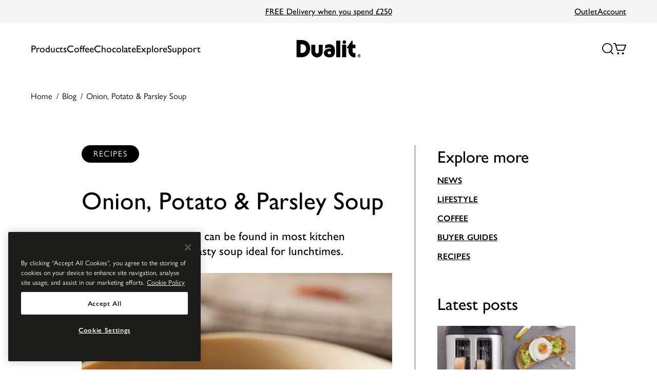

--- FILE ---
content_type: text/html; charset=utf-8
request_url: https://www.dualit.com/blogs/articles-and-recipes/onion-potato-soup
body_size: 40838
content:
<!doctype html>
<html class="no-js" lang="en">
    <head>
        <meta charset="utf-8">
        <meta http-equiv="X-UA-Compatible" content="IE=edge">
        <meta name="viewport" content="width=device-width,initial-scale=1">
        <meta name="theme-color" content="">

        

        <link
            rel="preconnect"
            href="https://cdn.shopify.com"
            crossorigin
        >
    
        

            <link rel="canonical" href="https://www.dualit.com/blogs/articles-and-recipes/onion-potato-soup">
            
<link
                rel="icon"
                type="image/png"
                href="//www.dualit.com/cdn/shop/files/favicon.png?crop=center&height=32&v=1686842629&width=32"
            ><!-- Google Tag Manager -->
<script>(function(w,d,s,l,i){w[l]=w[l]||[];w[l].push({'gtm.start':
new Date().getTime(),event:'gtm.js'});var f=d.getElementsByTagName(s)[0],
j=d.createElement(s),dl=l!='dataLayer'?'&l='+l:'';j.async=true;j.src=
'https://www.googletagmanager.com/gtm.js?id='+i+dl;f.parentNode.insertBefore(j,f);
})(window,document,'script','dataLayer','GTM-PH87NXQ');</script>
<!-- End Google Tag Manager -->

  <!-- CookiePro Cookies Consent Notice start for dualit.com -->
  
  
  <script src="https://cookie-cdn.cookiepro.com/scripttemplates/otSDKStub.js" data-document-language="true" type="text/javascript" charset="UTF-8" data-domain-script="03c7d792-d449-4cea-b481-19305278802c" defer></script>
  
  <script type="text/javascript">
  function OptanonWrapper() { }
  </script>
  <!-- CookiePro Cookies Consent Notice end for dualit.com -->

        
        <link rel="preconnect" href="https://fonts.googleapis.com">
        <link rel="preconnect" href="https://fonts.gstatic.com" crossorigin>
        <link href="https://fonts.googleapis.com/css2?family=Rubik:ital,wght@0,400;1,600&display=swap" rel="stylesheet">
        

        
        

  <title>Quick & Easy Onion, Potato & Parsley Soup Recipe</title><meta
      name="description"
      content="Whip up a heartwarming Onion Potato Parsley Soup in 45 mins. Easy recipe using common ingredients. Add bacon for extra flavour."
    >

        
<meta property="og:site_name" content="Dualit Website">
<meta property="og:url" content="https://www.dualit.com/blogs/articles-and-recipes/onion-potato-soup">
<meta property="og:title" content="Onion, Potato & Parsley Soup">
<meta property="og:type" content="article">
<meta property="og:description" content="These simple ingredients can be found in most kitchen cupboards and make a tasty soup ideal for lunchtimes."><meta property="og:image" content="http://www.dualit.com/cdn/shop/articles/4341-onion-potato-soup-web_d5ad089a-2cd4-46cb-ae73-f0db6d22dd91.jpg?v=1685550010">
      <meta property="og:image:secure_url" content="https://www.dualit.com/cdn/shop/articles/4341-onion-potato-soup-web_d5ad089a-2cd4-46cb-ae73-f0db6d22dd91.jpg?v=1685550010">
      <meta property="og:image:width" content="425">
      <meta property="og:image:height" content="638">
      <meta property="og:image:alt" content="Onion, Potato &amp; Parsley Soup">
<meta name="twitter:site" content="@DualitLtd"><meta name="twitter:card" content="summary_large_image">
<meta name="twitter:title" content="Onion, Potato & Parsley Soup">
<meta name="twitter:description" content="These simple ingredients can be found in most kitchen cupboards and make a tasty soup ideal for lunchtimes.">

        








<script type="application/ld+json">
        {
            "@context": "https://schema.org",
            "@type": "NewsArticle",
            "mainEntityOfPage": {
                "@type": "WebPage",
                "@id": "https://www.dualit.com/blogs/articles-and-recipes/onion-potato-soup"
            },
            "headline": "Onion, Potato \u0026 Parsley Soup",
            "image": "https://www.dualit.com/cdn/shop/articles/4341-onion-potato-soup-web_d5ad089a-2cd4-46cb-ae73-f0db6d22dd91.jpg",
            "datePublished":"Wednesday, October 5, 2016 at 12:00 am +0100",
            "dateModified":"Wednesday, October 5, 2016 at 12:00 am +0100",
            "author": {
                "@type": "Person",
                "name": "Dualit"
            },
            "publisher": {
                "@type": "Organization",
                "name": "Dualit Website"
            },
            "description": "These simple ingredients can be found in most kitchen cupboards and make a tasty soup ideal for lunchtimes."
        }
    </script>





        


  <link href="//www.dualit.com/cdn/shop/t/308/assets/base-f9b7233a.css" rel="stylesheet" type="text/css" media="all" />



        <script>
            document.documentElement.className = document.documentElement.className.replace('no-js', 'js');

            if (typeof Shopify !== 'undefined' && Shopify.designMode) {
                document.documentElement.classList.add('shopify-design-mode');
            }
        </script>

        <script>window.performance && window.performance.mark && window.performance.mark('shopify.content_for_header.start');</script><meta name="google-site-verification" content="n0ANToSQntBguA45UjhwP9b0ji6kI6yDuOyPFqOnTjI">
<meta id="shopify-digital-wallet" name="shopify-digital-wallet" content="/74618601783/digital_wallets/dialog">
<meta name="shopify-checkout-api-token" content="13317be00b384c724a35419287db9d25">
<link rel="alternate" type="application/atom+xml" title="Feed" href="/blogs/articles-and-recipes.atom" />
<script async="async" src="/checkouts/internal/preloads.js?locale=en-GB"></script>
<link rel="preconnect" href="https://shop.app" crossorigin="anonymous">
<script async="async" src="https://shop.app/checkouts/internal/preloads.js?locale=en-GB&shop_id=74618601783" crossorigin="anonymous"></script>
<script id="apple-pay-shop-capabilities" type="application/json">{"shopId":74618601783,"countryCode":"GB","currencyCode":"GBP","merchantCapabilities":["supports3DS"],"merchantId":"gid:\/\/shopify\/Shop\/74618601783","merchantName":"Dualit Website","requiredBillingContactFields":["postalAddress","email","phone"],"requiredShippingContactFields":["postalAddress","email","phone"],"shippingType":"shipping","supportedNetworks":["visa","maestro","masterCard"],"total":{"type":"pending","label":"Dualit Website","amount":"1.00"},"shopifyPaymentsEnabled":true,"supportsSubscriptions":true}</script>
<script id="shopify-features" type="application/json">{"accessToken":"13317be00b384c724a35419287db9d25","betas":["rich-media-storefront-analytics"],"domain":"www.dualit.com","predictiveSearch":true,"shopId":74618601783,"locale":"en"}</script>
<script>var Shopify = Shopify || {};
Shopify.shop = "dualit-store.myshopify.com";
Shopify.locale = "en";
Shopify.currency = {"active":"GBP","rate":"1.0"};
Shopify.country = "GB";
Shopify.theme = {"name":"🌍 MAIN","id":164635377975,"schema_name":"@strawberry\/foundation","schema_version":"0.0.0","theme_store_id":null,"role":"main"};
Shopify.theme.handle = "null";
Shopify.theme.style = {"id":null,"handle":null};
Shopify.cdnHost = "www.dualit.com/cdn";
Shopify.routes = Shopify.routes || {};
Shopify.routes.root = "/";</script>
<script type="module">!function(o){(o.Shopify=o.Shopify||{}).modules=!0}(window);</script>
<script>!function(o){function n(){var o=[];function n(){o.push(Array.prototype.slice.apply(arguments))}return n.q=o,n}var t=o.Shopify=o.Shopify||{};t.loadFeatures=n(),t.autoloadFeatures=n()}(window);</script>
<script>
  window.ShopifyPay = window.ShopifyPay || {};
  window.ShopifyPay.apiHost = "shop.app\/pay";
  window.ShopifyPay.redirectState = null;
</script>
<script id="shop-js-analytics" type="application/json">{"pageType":"article"}</script>
<script defer="defer" async type="module" src="//www.dualit.com/cdn/shopifycloud/shop-js/modules/v2/client.init-shop-cart-sync_C5BV16lS.en.esm.js"></script>
<script defer="defer" async type="module" src="//www.dualit.com/cdn/shopifycloud/shop-js/modules/v2/chunk.common_CygWptCX.esm.js"></script>
<script type="module">
  await import("//www.dualit.com/cdn/shopifycloud/shop-js/modules/v2/client.init-shop-cart-sync_C5BV16lS.en.esm.js");
await import("//www.dualit.com/cdn/shopifycloud/shop-js/modules/v2/chunk.common_CygWptCX.esm.js");

  window.Shopify.SignInWithShop?.initShopCartSync?.({"fedCMEnabled":true,"windoidEnabled":true});

</script>
<script>
  window.Shopify = window.Shopify || {};
  if (!window.Shopify.featureAssets) window.Shopify.featureAssets = {};
  window.Shopify.featureAssets['shop-js'] = {"shop-cart-sync":["modules/v2/client.shop-cart-sync_ZFArdW7E.en.esm.js","modules/v2/chunk.common_CygWptCX.esm.js"],"init-fed-cm":["modules/v2/client.init-fed-cm_CmiC4vf6.en.esm.js","modules/v2/chunk.common_CygWptCX.esm.js"],"shop-button":["modules/v2/client.shop-button_tlx5R9nI.en.esm.js","modules/v2/chunk.common_CygWptCX.esm.js"],"shop-cash-offers":["modules/v2/client.shop-cash-offers_DOA2yAJr.en.esm.js","modules/v2/chunk.common_CygWptCX.esm.js","modules/v2/chunk.modal_D71HUcav.esm.js"],"init-windoid":["modules/v2/client.init-windoid_sURxWdc1.en.esm.js","modules/v2/chunk.common_CygWptCX.esm.js"],"shop-toast-manager":["modules/v2/client.shop-toast-manager_ClPi3nE9.en.esm.js","modules/v2/chunk.common_CygWptCX.esm.js"],"init-shop-email-lookup-coordinator":["modules/v2/client.init-shop-email-lookup-coordinator_B8hsDcYM.en.esm.js","modules/v2/chunk.common_CygWptCX.esm.js"],"init-shop-cart-sync":["modules/v2/client.init-shop-cart-sync_C5BV16lS.en.esm.js","modules/v2/chunk.common_CygWptCX.esm.js"],"avatar":["modules/v2/client.avatar_BTnouDA3.en.esm.js"],"pay-button":["modules/v2/client.pay-button_FdsNuTd3.en.esm.js","modules/v2/chunk.common_CygWptCX.esm.js"],"init-customer-accounts":["modules/v2/client.init-customer-accounts_DxDtT_ad.en.esm.js","modules/v2/client.shop-login-button_C5VAVYt1.en.esm.js","modules/v2/chunk.common_CygWptCX.esm.js","modules/v2/chunk.modal_D71HUcav.esm.js"],"init-shop-for-new-customer-accounts":["modules/v2/client.init-shop-for-new-customer-accounts_ChsxoAhi.en.esm.js","modules/v2/client.shop-login-button_C5VAVYt1.en.esm.js","modules/v2/chunk.common_CygWptCX.esm.js","modules/v2/chunk.modal_D71HUcav.esm.js"],"shop-login-button":["modules/v2/client.shop-login-button_C5VAVYt1.en.esm.js","modules/v2/chunk.common_CygWptCX.esm.js","modules/v2/chunk.modal_D71HUcav.esm.js"],"init-customer-accounts-sign-up":["modules/v2/client.init-customer-accounts-sign-up_CPSyQ0Tj.en.esm.js","modules/v2/client.shop-login-button_C5VAVYt1.en.esm.js","modules/v2/chunk.common_CygWptCX.esm.js","modules/v2/chunk.modal_D71HUcav.esm.js"],"shop-follow-button":["modules/v2/client.shop-follow-button_Cva4Ekp9.en.esm.js","modules/v2/chunk.common_CygWptCX.esm.js","modules/v2/chunk.modal_D71HUcav.esm.js"],"checkout-modal":["modules/v2/client.checkout-modal_BPM8l0SH.en.esm.js","modules/v2/chunk.common_CygWptCX.esm.js","modules/v2/chunk.modal_D71HUcav.esm.js"],"lead-capture":["modules/v2/client.lead-capture_Bi8yE_yS.en.esm.js","modules/v2/chunk.common_CygWptCX.esm.js","modules/v2/chunk.modal_D71HUcav.esm.js"],"shop-login":["modules/v2/client.shop-login_D6lNrXab.en.esm.js","modules/v2/chunk.common_CygWptCX.esm.js","modules/v2/chunk.modal_D71HUcav.esm.js"],"payment-terms":["modules/v2/client.payment-terms_CZxnsJam.en.esm.js","modules/v2/chunk.common_CygWptCX.esm.js","modules/v2/chunk.modal_D71HUcav.esm.js"]};
</script>
<script>(function() {
  var isLoaded = false;
  function asyncLoad() {
    if (isLoaded) return;
    isLoaded = true;
    var urls = ["https:\/\/cdn-loyalty.yotpo.com\/loader\/_RKaQ_CfurCX1nyCi-2RkQ.js?shop=dualit-store.myshopify.com","https:\/\/static.rechargecdn.com\/assets\/js\/widget.min.js?shop=dualit-store.myshopify.com"];
    for (var i = 0; i < urls.length; i++) {
      var s = document.createElement('script');
      s.type = 'text/javascript';
      s.async = true;
      s.src = urls[i];
      var x = document.getElementsByTagName('script')[0];
      x.parentNode.insertBefore(s, x);
    }
  };
  if(window.attachEvent) {
    window.attachEvent('onload', asyncLoad);
  } else {
    window.addEventListener('load', asyncLoad, false);
  }
})();</script>
<script id="__st">var __st={"a":74618601783,"offset":0,"reqid":"b7de821d-c794-4147-b1e6-70d0d6be54c6-1768748938","pageurl":"www.dualit.com\/blogs\/articles-and-recipes\/onion-potato-soup","s":"articles-605469770039","u":"caa47a81d177","p":"article","rtyp":"article","rid":605469770039};</script>
<script>window.ShopifyPaypalV4VisibilityTracking = true;</script>
<script id="captcha-bootstrap">!function(){'use strict';const t='contact',e='account',n='new_comment',o=[[t,t],['blogs',n],['comments',n],[t,'customer']],c=[[e,'customer_login'],[e,'guest_login'],[e,'recover_customer_password'],[e,'create_customer']],r=t=>t.map((([t,e])=>`form[action*='/${t}']:not([data-nocaptcha='true']) input[name='form_type'][value='${e}']`)).join(','),a=t=>()=>t?[...document.querySelectorAll(t)].map((t=>t.form)):[];function s(){const t=[...o],e=r(t);return a(e)}const i='password',u='form_key',d=['recaptcha-v3-token','g-recaptcha-response','h-captcha-response',i],f=()=>{try{return window.sessionStorage}catch{return}},m='__shopify_v',_=t=>t.elements[u];function p(t,e,n=!1){try{const o=window.sessionStorage,c=JSON.parse(o.getItem(e)),{data:r}=function(t){const{data:e,action:n}=t;return t[m]||n?{data:e,action:n}:{data:t,action:n}}(c);for(const[e,n]of Object.entries(r))t.elements[e]&&(t.elements[e].value=n);n&&o.removeItem(e)}catch(o){console.error('form repopulation failed',{error:o})}}const l='form_type',E='cptcha';function T(t){t.dataset[E]=!0}const w=window,h=w.document,L='Shopify',v='ce_forms',y='captcha';let A=!1;((t,e)=>{const n=(g='f06e6c50-85a8-45c8-87d0-21a2b65856fe',I='https://cdn.shopify.com/shopifycloud/storefront-forms-hcaptcha/ce_storefront_forms_captcha_hcaptcha.v1.5.2.iife.js',D={infoText:'Protected by hCaptcha',privacyText:'Privacy',termsText:'Terms'},(t,e,n)=>{const o=w[L][v],c=o.bindForm;if(c)return c(t,g,e,D).then(n);var r;o.q.push([[t,g,e,D],n]),r=I,A||(h.body.append(Object.assign(h.createElement('script'),{id:'captcha-provider',async:!0,src:r})),A=!0)});var g,I,D;w[L]=w[L]||{},w[L][v]=w[L][v]||{},w[L][v].q=[],w[L][y]=w[L][y]||{},w[L][y].protect=function(t,e){n(t,void 0,e),T(t)},Object.freeze(w[L][y]),function(t,e,n,w,h,L){const[v,y,A,g]=function(t,e,n){const i=e?o:[],u=t?c:[],d=[...i,...u],f=r(d),m=r(i),_=r(d.filter((([t,e])=>n.includes(e))));return[a(f),a(m),a(_),s()]}(w,h,L),I=t=>{const e=t.target;return e instanceof HTMLFormElement?e:e&&e.form},D=t=>v().includes(t);t.addEventListener('submit',(t=>{const e=I(t);if(!e)return;const n=D(e)&&!e.dataset.hcaptchaBound&&!e.dataset.recaptchaBound,o=_(e),c=g().includes(e)&&(!o||!o.value);(n||c)&&t.preventDefault(),c&&!n&&(function(t){try{if(!f())return;!function(t){const e=f();if(!e)return;const n=_(t);if(!n)return;const o=n.value;o&&e.removeItem(o)}(t);const e=Array.from(Array(32),(()=>Math.random().toString(36)[2])).join('');!function(t,e){_(t)||t.append(Object.assign(document.createElement('input'),{type:'hidden',name:u})),t.elements[u].value=e}(t,e),function(t,e){const n=f();if(!n)return;const o=[...t.querySelectorAll(`input[type='${i}']`)].map((({name:t})=>t)),c=[...d,...o],r={};for(const[a,s]of new FormData(t).entries())c.includes(a)||(r[a]=s);n.setItem(e,JSON.stringify({[m]:1,action:t.action,data:r}))}(t,e)}catch(e){console.error('failed to persist form',e)}}(e),e.submit())}));const S=(t,e)=>{t&&!t.dataset[E]&&(n(t,e.some((e=>e===t))),T(t))};for(const o of['focusin','change'])t.addEventListener(o,(t=>{const e=I(t);D(e)&&S(e,y())}));const B=e.get('form_key'),M=e.get(l),P=B&&M;t.addEventListener('DOMContentLoaded',(()=>{const t=y();if(P)for(const e of t)e.elements[l].value===M&&p(e,B);[...new Set([...A(),...v().filter((t=>'true'===t.dataset.shopifyCaptcha))])].forEach((e=>S(e,t)))}))}(h,new URLSearchParams(w.location.search),n,t,e,['guest_login'])})(!1,!0)}();</script>
<script integrity="sha256-4kQ18oKyAcykRKYeNunJcIwy7WH5gtpwJnB7kiuLZ1E=" data-source-attribution="shopify.loadfeatures" defer="defer" src="//www.dualit.com/cdn/shopifycloud/storefront/assets/storefront/load_feature-a0a9edcb.js" crossorigin="anonymous"></script>
<script crossorigin="anonymous" defer="defer" src="//www.dualit.com/cdn/shopifycloud/storefront/assets/shopify_pay/storefront-65b4c6d7.js?v=20250812"></script>
<script data-source-attribution="shopify.dynamic_checkout.dynamic.init">var Shopify=Shopify||{};Shopify.PaymentButton=Shopify.PaymentButton||{isStorefrontPortableWallets:!0,init:function(){window.Shopify.PaymentButton.init=function(){};var t=document.createElement("script");t.src="https://www.dualit.com/cdn/shopifycloud/portable-wallets/latest/portable-wallets.en.js",t.type="module",document.head.appendChild(t)}};
</script>
<script data-source-attribution="shopify.dynamic_checkout.buyer_consent">
  function portableWalletsHideBuyerConsent(e){var t=document.getElementById("shopify-buyer-consent"),n=document.getElementById("shopify-subscription-policy-button");t&&n&&(t.classList.add("hidden"),t.setAttribute("aria-hidden","true"),n.removeEventListener("click",e))}function portableWalletsShowBuyerConsent(e){var t=document.getElementById("shopify-buyer-consent"),n=document.getElementById("shopify-subscription-policy-button");t&&n&&(t.classList.remove("hidden"),t.removeAttribute("aria-hidden"),n.addEventListener("click",e))}window.Shopify?.PaymentButton&&(window.Shopify.PaymentButton.hideBuyerConsent=portableWalletsHideBuyerConsent,window.Shopify.PaymentButton.showBuyerConsent=portableWalletsShowBuyerConsent);
</script>
<script data-source-attribution="shopify.dynamic_checkout.cart.bootstrap">document.addEventListener("DOMContentLoaded",(function(){function t(){return document.querySelector("shopify-accelerated-checkout-cart, shopify-accelerated-checkout")}if(t())Shopify.PaymentButton.init();else{new MutationObserver((function(e,n){t()&&(Shopify.PaymentButton.init(),n.disconnect())})).observe(document.body,{childList:!0,subtree:!0})}}));
</script>
<link id="shopify-accelerated-checkout-styles" rel="stylesheet" media="screen" href="https://www.dualit.com/cdn/shopifycloud/portable-wallets/latest/accelerated-checkout-backwards-compat.css" crossorigin="anonymous">
<style id="shopify-accelerated-checkout-cart">
        #shopify-buyer-consent {
  margin-top: 1em;
  display: inline-block;
  width: 100%;
}

#shopify-buyer-consent.hidden {
  display: none;
}

#shopify-subscription-policy-button {
  background: none;
  border: none;
  padding: 0;
  text-decoration: underline;
  font-size: inherit;
  cursor: pointer;
}

#shopify-subscription-policy-button::before {
  box-shadow: none;
}

      </style>

<script>window.performance && window.performance.mark && window.performance.mark('shopify.content_for_header.end');</script>
<script>
  window.cart_items = [];

  window.translations = {
    product: {
      form: {
        addToCart: "Add to Cart",
        addedToCart: "Added to Cart",
        outOfStock: "Out of Stock"
      }
    },
    offers: {
      1: "/pages/2-slice-toaster-offer-application",
      2: "/pages/3-4-slice-toaster-offer-application",
      3: "/pages/classic-kettle-redemption-offer",
      4: "/pages/espressivo-pro-offer-application"
    }
  };

  window.config = {
    storefront: {
      apiKey: "8b0ae5c0c3e70aad2c3a394ed52b4522"
    }
  };

  window.theme = {};

  window.settings = {}
</script>
    <!-- BEGIN app block: shopify://apps/hulk-form-builder/blocks/app-embed/b6b8dd14-356b-4725-a4ed-77232212b3c3 --><!-- BEGIN app snippet: hulkapps-formbuilder-theme-ext --><script type="text/javascript">
  
  if (typeof window.formbuilder_customer != "object") {
        window.formbuilder_customer = {}
  }

  window.hulkFormBuilder = {
    form_data: {"form_h2dHooJnLEGb-QR2yyI7Uw":{"uuid":"h2dHooJnLEGb-QR2yyI7Uw","form_name":"Classic Kettle Redemption Offer (purchased from John Lewis)","form_data":{"div_back_gradient_1":"#fff","div_back_gradient_2":"#fff","back_color":"#fff","form_title":"","form_submit":"Submit","after_submit":"hideAndmessage","after_submit_msg":"\u003cp\u003eThank you for submitting your application. If you\u0026rsquo;ve met all the criteria, your free gift will be sent to you within 8 weeks.\u003c\/p\u003e\n","captcha_enable":"no","label_style":"blockLabels","input_border_radius":"2","back_type":"transparent","input_back_color":"#fff","input_back_color_hover":"#f5f5f5","back_shadow":"none","label_font_clr":"#333333","input_font_clr":"#333333","button_align":"fullBtn","button_clr":"#fff","button_back_clr":"#000000","button_border_radius":"4","form_width":"600px","form_border_size":"2","form_border_clr":"transparent","form_border_radius":"1","label_font_size":"16","input_font_size":"14","button_font_size":"18","form_padding":0,"input_border_color":"#333333","input_border_color_hover":"#333333","btn_border_clr":"#333333","btn_border_size":"1","form_name":"Classic Kettle Redemption Offer (purchased from John Lewis)","":"marnie.sales@dualit.com","form_emails":"","admin_email_subject":"New form submission received.","admin_email_message":"Hi [first-name of store owner],\u003cbr\u003eSomeone just submitted a response to your form.\u003cbr\u003ePlease find the details below:","form_access_message":"\u003cp\u003ePlease login to access the form\u003cbr\u003eDo not have an account? Create account\u003c\/p\u003e","form_description":"","flow_trigger_integration":"no","advance_js":"setTimeout(function(){\n$('.form-group select[name=\"Country\"] option').each(function(index,e){\n   var a = $(this).val();\n    console.log(\"a --\u003e\", a);\n    if((a == \"United Kingdom\")){\n        $(this).attr('disabled',false);\n    }\n    else {\n        $(this).remove();\n    }\n});\n}, 500);","input_font_family":"Lato","schedule_end_date":"06\/13\/2025","schedule_end_date_message":"\u003cp\u003eThe free gift redemption promotion has closed. If you have a query relating to an existing redemption application, please contact us.\u003c\/p\u003e\n","notification_email_send":false,"pass_referrer_url_on_email":false,"schedule_start_date":"04\/01\/2025","formElements":[{"Conditions":{},"type":"text","position":0,"label":"First Name","required":"yes","halfwidth":"yes","page_number":1},{"Conditions":{},"type":"text","position":1,"label":"Last Name","required":"yes","halfwidth":"yes","page_number":1},{"type":"email","position":2,"label":"Email Address","required":"yes","email_confirm":"no","Conditions":{},"page_number":1,"infoMessage":"This must be the email address you use to log in to your Dualit customer account","confirm_value":"no"},{"Conditions":{},"type":"text","position":3,"label":"Mobile Phone Number","required":"yes","page_number":1},{"Conditions":{},"type":"address","position":4,"label":"Delivery Address","required":"yes","infoMessage":"UK addresses only","page_number":1},{"Conditions":{},"type":"file","position":5,"label":"Upload proof of purchase","page_number":1,"required":"yes","infoMessage":"Upload a copy of your product purchase receipt from John Lewis so we can verify your claim"},{"Conditions":{},"type":"hidden","position":6,"label":"Customer tag","fieldvalue":"claimed_free_gift_2023","page_number":1}]},"is_spam_form":false,"shop_uuid":"gzvplAkNZ9SuZ6e0sgj1Gw","shop_timezone":"Europe\/London","shop_id":85149,"shop_is_after_submit_enabled":true,"shop_shopify_plan":"shopify_plus","shop_shopify_domain":"dualit-store.myshopify.com","shop_remove_watermark":false,"shop_created_at":"2023-06-01T12:33:57.563-05:00"},"form_IJsQal3xCj3WtS-tZku7SA":{"uuid":"IJsQal3xCj3WtS-tZku7SA","form_name":"2 Slice Toaster Redemption Offer Application","form_data":{"div_back_gradient_1":"#fff","div_back_gradient_2":"#fff","back_color":"#fff","form_title":"","form_submit":"Submit","after_submit":"hideAndmessage","after_submit_msg":"\u003cp\u003eThank you for submitting your application. If you\u0026rsquo;ve met all the criteria, your free gift will be sent to you within 8 weeks.\u003c\/p\u003e\n","captcha_enable":"no","label_style":"blockLabels","input_border_radius":"2","back_type":"transparent","input_back_color":"#fff","input_back_color_hover":"#f5f5f5","back_shadow":"none","label_font_clr":"#333333","input_font_clr":"#333333","button_align":"fullBtn","button_clr":"#fff","button_back_clr":"#000000","button_border_radius":"4","form_width":"600px","form_border_size":"2","form_border_clr":"transparent","form_border_radius":"1","label_font_size":"16","input_font_size":"14","button_font_size":"18","form_padding":0,"input_border_color":"#333333","input_border_color_hover":"#333333","btn_border_clr":"#333333","btn_border_size":"1","form_name":"2 Slice Toaster Redemption Offer Application","":"marnie.sales@dualit.com","form_access_message":"\u003cp\u003ePlease login to access the form\u003cbr\u003eDo not have an account? Create account\u003c\/p\u003e","form_description":"","flow_trigger_integration":"no","advance_js":"setTimeout(function(){\n$('.form-group select[name=\"Country\"] option').each(function(index,e){\n   var a = $(this).val();\n    console.log(\"a --\u003e\", a);\n    if((a == \"United Kingdom\")){\n        $(this).attr('disabled',false);\n    }\n    else {\n        $(this).remove();\n    }\n});\n}, 500);","input_font_family":"Lato","schedule_end_date":"01\/31\/2026","schedule_end_date_message":"\u003cp\u003eThe free gift redemption promotion has closed. If you have a query relating to an existing redemption application, please contact us.\u003c\/p\u003e\n","formElements":[{"Conditions":{},"type":"text","position":0,"label":"First Name","required":"yes","halfwidth":"yes","page_number":1},{"Conditions":{},"type":"text","position":1,"label":"Last Name","required":"yes","halfwidth":"yes","page_number":1},{"type":"email","position":2,"label":"Email Address","required":"yes","email_confirm":"no","Conditions":{},"page_number":1,"infoMessage":"This must be the email address you use to log in to your Dualit customer account","confirm_value":"no"},{"Conditions":{},"type":"text","position":3,"label":"Mobile Phone Number","required":"yes","page_number":1},{"Conditions":{},"type":"address","position":4,"label":"Delivery Address","required":"yes","infoMessage":"UK addresses only","page_number":1},{"Conditions":{},"type":"file","position":5,"label":"Upload proof of purchase","page_number":1,"required":"yes","infoMessage":"Upload a copy of your product purchase receipt so we can verify your claim"},{"Conditions":{},"type":"hidden","position":6,"label":"Customer tag","fieldvalue":"claimed_free_gift_2023","page_number":1}]},"is_spam_form":false,"shop_uuid":"gzvplAkNZ9SuZ6e0sgj1Gw","shop_timezone":"Europe\/London","shop_id":85149,"shop_is_after_submit_enabled":true,"shop_shopify_plan":"Shopify Plus","shop_shopify_domain":"dualit-store.myshopify.com"},"form_npbiZfjZyz1XkxpXCd2VaQ":{"uuid":"npbiZfjZyz1XkxpXCd2VaQ","form_name":"Copy of General Enquiry","form_data":{"div_back_gradient_1":"#fff","div_back_gradient_2":"#fff","back_color":"#fff","form_title":"","form_submit":"Submit","after_submit":"hideAndmessage","after_submit_msg":"\u003cp\u003eThank you for your enquiry. Someone will be in touch soon.\u003c\/p\u003e\n","captcha_enable":"no","label_style":"blockLabels","input_border_radius":"4","back_type":"transparent","input_back_color":"#fff","input_back_color_hover":"#f5f5f5","back_shadow":"none","label_font_clr":"#000000","input_font_clr":"#000000","button_align":"fullBtn","button_clr":"#fff","button_back_clr":"#000000","button_border_radius":"4","form_width":"80%","form_border_size":0,"form_border_clr":"#c7c7c7","form_border_radius":0,"label_font_size":"14","input_font_size":"14","button_font_size":"16","form_padding":0,"input_border_color":"#000000","input_border_color_hover":"#53555a","btn_border_clr":"#000000","btn_border_size":0,"form_name":"General Enquiry","":"","form_emails":"info@dualit.com","admin_email_subject":"Website Enquiry","admin_email_message":"\u003cp\u003eHello,\u003c\/p\u003e\n\n\u003cp\u003eSomeone just submitted an enquiry via the website.\u003c\/p\u003e\n\n\u003cp\u003ePlease find the details below:\u003c\/p\u003e\n","form_access_message":"\u003cp\u003ePlease login to access the form\u003cbr\u003eDo not have an account? Create account\u003c\/p\u003e","notification_email_send":true,"pass_referrer_url_on_email":false,"label_font_family":"Lato","input_font_family":"Lato","formElements":[{"type":"text","position":0,"label":"First Name","customClass":"","halfwidth":"yes","Conditions":{},"page_number":1,"required":"yes"},{"type":"text","position":1,"label":"Last Name","halfwidth":"yes","Conditions":{},"page_number":1,"required":"yes"},{"type":"email","position":2,"label":"Email","required":"yes","email_confirm":"no","Conditions":{},"page_number":1,"confirm_value":"no"},{"type":"textarea","position":3,"label":"Message","required":"yes","Conditions":{},"page_number":1,"inputHeight":"100"},{"Conditions":{},"type":"select","position":4,"label":"Country","values":"United Kingdom\nAfghanistan\nAlbania\nAlgeria\nAndorra\nAngola\nAntigua \u0026 Deps\nArgentina\nArmenia\nAustralia\nAustria\nAzerbaijan\nBahamas\nBahrain\nBangladesh\nBarbados\nBelarus\nBelgium\nBelize\nBenin\nBhutan\nBolivia\nBosnia Herzegovina\nBotswana\nBrazil\nBrunei\nBulgaria\nBurkina\nBurundi\nCambodia\nCameroon\nCanada\nCape Verde\nCentral African Rep\nChad\nChile\nChina\nColombia\nComoros\nCongo\nCongo {Democratic Rep}\nCosta Rica\nCroatia\nCuba\nCyprus\nCzech Republic\nDenmark\nDjibouti\nDominica\nDominican Republic\nEast Timor\nEcuador\nEgypt\nEl Salvador\nEquatorial Guinea\nEritrea\nEstonia\nEthiopia\nFiji\nFinland\nFrance\nGabon\nGambia\nGeorgia\nGermany\nGhana\nGreece\nGrenada\nGuatemala\nGuinea\nGuinea-Bissau\nGuyana\nHaiti\nHonduras\nHungary\nIceland\nIndia\nIndonesia\nIran\nIraq\nIreland {Republic}\nIsrael\nItaly\nIvory Coast\nJamaica\nJapan\nJordan\nKazakhstan\nKenya\nKiribati\nKorea North\nKorea South\nKosovo\nKuwait\nKyrgyzstan\nLaos\nLatvia\nLebanon\nLesotho\nLiberia\nLibya\nLiechtenstein\nLithuania\nLuxembourg\nMacedonia\nMadagascar\nMalawi\nMalaysia\nMaldives\nMali\nMalta\nMarshall Islands\nMauritania\nMauritius\nMexico\nMicronesia\nMoldova\nMonaco\nMongolia\nMontenegro\nMorocco\nMozambique\nMyanmar, {Burma}\nNamibia\nNauru\nNepal\nNetherlands\nNew Zealand\nNicaragua\nNiger\nNigeria\nNorway\nOman\nPakistan\nPalau\nPanama\nPapua New Guinea\nParaguay\nPeru\nPhilippines\nPoland\nPortugal\nQatar\nRomania\nRussian Federation\nRwanda\nSt Kitts \u0026 Nevis\nSt Lucia\nSaint Vincent \u0026 the Grenadines\nSamoa\nSan Marino\nSao Tome \u0026 Principe\nSaudi Arabia\nSenegal\nSerbia\nSeychelles\nSierra Leone\nSingapore\nSlovakia\nSlovenia\nSolomon Islands\nSomalia\nSouth Africa\nSouth Sudan\nSpain\nSri Lanka\nSudan\nSuriname\nSwaziland\nSweden\nSwitzerland\nSyria\nTaiwan\nTajikistan\nTanzania\nThailand\nTogo\nTonga\nTrinidad \u0026 Tobago\nTunisia\nTurkey\nTurkmenistan\nTuvalu\nUganda\nUkraine\nUnited Arab Emirates\nUnited States\nUruguay\nUzbekistan\nVanuatu\nVatican City\nVenezuela\nVietnam\nYemen\nZambia\nZimbabwe","elementCost":{},"page_number":1,"required":"yes"},{"Conditions":{},"type":"label","position":5,"label":"Product Information","page_number":1},{"Conditions":{},"type":"radio","position":6,"label":"Is your enquiry related to a product?","required":"yes","values":"Yes\nNo","elementCost":{},"page_number":1},{"type":"text","position":7,"label":"Product Name","required":"yes","page_number":1,"Conditions":{"SelectedElemenet":"Is your enquiry related to a product?","SelectedElemenetCount":6,"SelectedValue":"Yes"},"halfwidth":"no"},{"type":"text","position":8,"label":"Product Code","page_number":1,"Conditions":{"SelectedElemenet":"Is your enquiry related to a product?","SelectedElemenetCount":6,"SelectedValue":"Yes"},"halfwidth":"yes"},{"type":"text","position":9,"label":"Model Number","page_number":1,"Conditions":{"SelectedElemenet":"Is your enquiry related to a product?","SelectedElemenetCount":6,"SelectedValue":"Yes"},"halfwidth":"yes"},{"type":"text","position":10,"label":"Serial Number","page_number":1,"Conditions":{"SelectedElemenet":"Is your enquiry related to a product?","SelectedElemenetCount":6,"SelectedValue":"Yes"},"halfwidth":"yes"},{"Conditions":{"SelectedElemenet":"Is your enquiry related to a product?","SelectedElemenetCount":6,"SelectedValue":"Yes"},"type":"newdate","position":11,"label":"Purchase Date","page_number":1,"dateFormat":"DD\/MM\/YYYY","halfwidth":"yes"},{"Conditions":{},"type":"checkbox","position":12,"label":"Sign up for our newsletter","page_number":1}]},"is_spam_form":false,"shop_uuid":"gzvplAkNZ9SuZ6e0sgj1Gw","shop_timezone":"Europe\/London","shop_id":85149,"shop_is_after_submit_enabled":true,"shop_shopify_plan":"shopify_plus","shop_shopify_domain":"dualit-store.myshopify.com","shop_remove_watermark":false,"shop_created_at":"2023-06-01T12:33:57.563-05:00"},"form_RaLeUumQc66oHRXvgxU0Ug":{"uuid":"RaLeUumQc66oHRXvgxU0Ug","form_name":"Espressivo Redemption Offer Application","form_data":{"div_back_gradient_1":"#fff","div_back_gradient_2":"#fff","back_color":"#fff","form_title":"","form_submit":"Submit","after_submit":"hideAndmessage","after_submit_msg":"\u003cp\u003eThank you for submitting your application. If you\u0026rsquo;ve met all the criteria, your free gift will be sent to you within 8 weeks.\u003c\/p\u003e\n","captcha_enable":"no","label_style":"blockLabels","input_border_radius":"2","back_type":"transparent","input_back_color":"#fff","input_back_color_hover":"#f5f5f5","back_shadow":"none","label_font_clr":"#333333","input_font_clr":"#333333","button_align":"fullBtn","button_clr":"#fff","button_back_clr":"#000000","button_border_radius":"4","form_width":"600px","form_border_size":"2","form_border_clr":"transparent","form_border_radius":"1","label_font_size":"16","input_font_size":"14","button_font_size":"18","form_padding":0,"input_border_color":"#333333","input_border_color_hover":"#333333","btn_border_clr":"#333333","btn_border_size":"1","form_name":"Espressivo Redemption Offer Application","":"marnie.sales@dualit.com","form_access_message":"\u003cp\u003ePlease login to access the form\u003cbr\u003eDo not have an account? Create account\u003c\/p\u003e","form_description":"","flow_trigger_integration":"no","advance_js":"setTimeout(function(){\n$('.form-group select[name=\"Country\"] option').each(function(index,e){\n   var a = $(this).val();\n    console.log(\"a --\u003e\", a);\n    if((a == \"United Kingdom\")){\n        $(this).attr('disabled',false);\n    }\n    else {\n        $(this).remove();\n    }\n});\n}, 500);","input_font_family":"Lato","schedule_end_date":"01\/31\/2026","schedule_end_date_message":"\u003cp\u003eThe free gift redemption promotion has closed. If you have a query relating to an existing redemption application, please contact us.\u003c\/p\u003e\n","formElements":[{"Conditions":{},"type":"text","position":0,"label":"First Name","required":"yes","halfwidth":"yes","page_number":1},{"Conditions":{},"type":"text","position":1,"label":"Last Name","required":"yes","halfwidth":"yes","page_number":1},{"type":"email","position":2,"label":"Email Address","required":"yes","email_confirm":"no","Conditions":{},"page_number":1,"infoMessage":"This must be the email address you use to log in to your Dualit customer account","confirm_value":"no"},{"Conditions":{},"type":"text","position":3,"label":"Mobile Phone Number","required":"yes","page_number":1},{"Conditions":{},"type":"address","position":4,"label":"Delivery Address","required":"yes","infoMessage":"UK addresses only","page_number":1},{"Conditions":{},"type":"file","position":5,"label":"Upload proof of purchase","page_number":1,"required":"yes","infoMessage":"Upload a copy of your product purchase receipt so we can verify your claim"},{"Conditions":{},"type":"hidden","position":6,"label":"Customer tag","fieldvalue":"claimed_free_gift_2023","page_number":1}]},"is_spam_form":false,"shop_uuid":"gzvplAkNZ9SuZ6e0sgj1Gw","shop_timezone":"Europe\/London","shop_id":85149,"shop_is_after_submit_enabled":true,"shop_shopify_plan":"Shopify Plus","shop_shopify_domain":"dualit-store.myshopify.com"},"form_tZlJQI4GFXWFOfszx01NDg":{"uuid":"tZlJQI4GFXWFOfszx01NDg","form_name":"3-4 Slice Toaster Redemption Offer Application","form_data":{"div_back_gradient_1":"#fff","div_back_gradient_2":"#fff","back_color":"#fff","form_title":"","form_submit":"Submit","after_submit":"hideAndmessage","after_submit_msg":"\u003cp\u003eThank you for submitting your application. If you\u0026rsquo;ve met all the criteria, your free gift will be sent to you within 8 weeks.\u003c\/p\u003e\n","captcha_enable":"no","label_style":"blockLabels","input_border_radius":"2","back_type":"transparent","input_back_color":"#fff","input_back_color_hover":"#f5f5f5","back_shadow":"none","label_font_clr":"#333333","input_font_clr":"#333333","button_align":"fullBtn","button_clr":"#fff","button_back_clr":"#000000","button_border_radius":"4","form_width":"600px","form_border_size":"2","form_border_clr":"transparent","form_border_radius":"1","label_font_size":"16","input_font_size":"14","button_font_size":"18","form_padding":0,"input_border_color":"#333333","input_border_color_hover":"#333333","btn_border_clr":"#333333","btn_border_size":"1","form_name":"3-4 Slice Toaster Redemption Offer Application","":"marnie.sales@dualit.com","form_access_message":"\u003cp\u003ePlease login to access the form\u003cbr\u003eDo not have an account? Create account\u003c\/p\u003e","form_description":"","flow_trigger_integration":"no","advance_js":"setTimeout(function(){\n$('.form-group select[name=\"Country\"] option').each(function(index,e){\n   var a = $(this).val();\n    console.log(\"a --\u003e\", a);\n    if((a == \"United Kingdom\")){\n        $(this).attr('disabled',false);\n    }\n    else {\n        $(this).remove();\n    }\n});\n}, 500);","input_font_family":"Lato","schedule_end_date":"01\/31\/2026","schedule_end_date_message":"\u003cp\u003eThe free gift redemption promotion has closed. If you have a query relating to an existing redemption application, please contact us.\u003c\/p\u003e\n","formElements":[{"Conditions":{},"type":"text","position":0,"label":"First Name","required":"yes","halfwidth":"yes","page_number":1},{"Conditions":{},"type":"text","position":1,"label":"Last Name","required":"yes","halfwidth":"yes","page_number":1},{"type":"email","position":2,"label":"Email Address","required":"yes","email_confirm":"no","Conditions":{},"page_number":1,"infoMessage":"This must be the email address you use to log in to your Dualit customer account","confirm_value":"no"},{"Conditions":{},"type":"text","position":3,"label":"Mobile Phone Number","required":"yes","page_number":1},{"Conditions":{},"type":"address","position":4,"label":"Delivery Address","required":"yes","infoMessage":"UK addresses only","page_number":1},{"Conditions":{},"type":"file","position":5,"label":"Upload proof of purchase","page_number":1,"required":"yes","infoMessage":"Upload a copy of your product purchase receipt so we can verify your claim"},{"Conditions":{},"type":"hidden","position":6,"label":"Customer tag","fieldvalue":"claimed_free_gift_2023","page_number":1}]},"is_spam_form":false,"shop_uuid":"gzvplAkNZ9SuZ6e0sgj1Gw","shop_timezone":"Europe\/London","shop_id":85149,"shop_is_after_submit_enabled":true,"shop_shopify_plan":"Shopify Plus","shop_shopify_domain":"dualit-store.myshopify.com"},"form_vjK1wKmL4zr2GAXcIKojEA":{"uuid":"vjK1wKmL4zr2GAXcIKojEA","form_name":"80 years - Oldest Classic Toaster competition","form_data":{"div_back_gradient_1":"#fff","div_back_gradient_2":"#fff","back_color":"#fff","form_title":"\u003cp\u003e80 years of Dualit Oldest Classic Toaster Competition\u003c\/p\u003e\n","form_submit":"Submit","after_submit":"hideAndmessage","after_submit_msg":"\u003cp\u003eThank you for submitting your application. If you\u0026rsquo;ve met all the criteria, your free gift will be sent to you within 8 weeks.\u003c\/p\u003e\n","captcha_enable":"no","label_style":"blockLabels","input_border_radius":"2","back_type":"transparent","input_back_color":"#fff","input_back_color_hover":"#f5f5f5","back_shadow":"none","label_font_clr":"#333333","input_font_clr":"#333333","button_align":"fullBtn","button_clr":"#fff","button_back_clr":"#000000","button_border_radius":"4","form_width":"600px","form_border_size":"2","form_border_clr":"transparent","form_border_radius":"1","label_font_size":"16","input_font_size":"14","button_font_size":"18","form_padding":0,"input_border_color":"#333333","input_border_color_hover":"#333333","btn_border_clr":"#333333","btn_border_size":"1","form_name":"80 years - Oldest Classic Toaster competition","":"marnie.sales@dualit.com","form_access_message":"\u003cp\u003ePlease login to access the form\u003cbr\u003eDo not have an account? Create account\u003c\/p\u003e","form_description":"","flow_trigger_integration":"no","advance_js":"setTimeout(function(){\n$('.form-group select[name=\"Country\"] option').each(function(index,e){\n   var a = $(this).val();\n    console.log(\"a --\u003e\", a);\n    if((a == \"United Kingdom\")){\n        $(this).attr('disabled',false);\n    }\n    else {\n        $(this).remove();\n    }\n});\n}, 500);","input_font_family":"Lato","schedule_end_date_message":"\u003cp\u003eThe free gift redemption promotion has closed. If you have a query relating to an existing redemption application, please contact us.\u003c\/p\u003e\n","form_banner_alignment":"center","submition_single_email":"yes","formElements":[{"Conditions":{},"type":"text","position":0,"label":"First Name","required":"yes","halfwidth":"yes","page_number":1},{"Conditions":{},"type":"text","position":1,"label":"Last Name","required":"yes","halfwidth":"yes","page_number":1},{"type":"email","position":2,"label":"Email Address","required":"yes","email_confirm":"no","Conditions":{},"page_number":1,"infoMessage":"This must be the email address you use to log in to your Dualit customer account","confirm_value":"no"},{"Conditions":{},"type":"text","position":3,"label":"Mobile Phone Number","required":"yes","page_number":1},{"Conditions":{},"type":"text","position":4,"label":"Toaster Serial Number","infoMessage":"This can be found on the base plate of the Classic Toaster","page_number":1},{"Conditions":{},"type":"file","position":5,"label":"Upload image of Classic Toaster","page_number":1,"required":"yes","infoMessage":"Upload a copy of your Classic Toaster so we can see how it's doing!","enable_drag_and_drop":"yes"},{"Conditions":{},"type":"hidden","position":6,"label":"Customer tag","fieldvalue":"claimed_free_gift_2023","page_number":1},{"Conditions":{},"type":"checkbox","position":7,"label":"Sign up to receive Dualit newsletters","checked":"yes","result_in_yes_no":"no","infoMessage":"Sign up for exclusive sneak peeks at new product launches and be the first to know!","page_number":1}]},"is_spam_form":false,"shop_uuid":"gzvplAkNZ9SuZ6e0sgj1Gw","shop_timezone":"Europe\/London","shop_id":85149,"shop_is_after_submit_enabled":true,"shop_shopify_plan":"shopify_plus","shop_shopify_domain":"dualit-store.myshopify.com","shop_remove_watermark":false,"shop_created_at":"2023-06-01T12:33:57.563-05:00"},"form_XJ8oIvxJTeaKCkF-55Calg":{"uuid":"XJ8oIvxJTeaKCkF-55Calg","form_name":"Kettle Redemption Offer Application","form_data":{"div_back_gradient_1":"#fff","div_back_gradient_2":"#fff","back_color":"#fff","form_title":"","form_submit":"Submit","after_submit":"hideAndmessage","after_submit_msg":"\u003cp\u003eThank you for submitting your application. If you\u0026rsquo;ve met all the criteria, your free gift will be sent to you within 8 weeks.\u003c\/p\u003e\n","captcha_enable":"no","label_style":"blockLabels","input_border_radius":"2","back_type":"transparent","input_back_color":"#fff","input_back_color_hover":"#f5f5f5","back_shadow":"none","label_font_clr":"#333333","input_font_clr":"#333333","button_align":"fullBtn","button_clr":"#fff","button_back_clr":"#000000","button_border_radius":"4","form_width":"600px","form_border_size":"2","form_border_clr":"transparent","form_border_radius":"1","label_font_size":"16","input_font_size":"14","button_font_size":"18","form_padding":0,"input_border_color":"#333333","input_border_color_hover":"#333333","btn_border_clr":"#333333","btn_border_size":"1","form_name":"Kettle Redemption Offer Application","":"marnie.sales@dualit.com","form_access_message":"\u003cp\u003ePlease login to access the form\u003cbr\u003eDo not have an account? Create account\u003c\/p\u003e","form_description":"","flow_trigger_integration":"no","advance_js":"setTimeout(function(){\n$('.form-group select[name=\"Country\"] option').each(function(index,e){\n   var a = $(this).val();\n    console.log(\"a --\u003e\", a);\n    if((a == \"United Kingdom\")){\n        $(this).attr('disabled',false);\n    }\n    else {\n        $(this).remove();\n    }\n});\n}, 500);","input_font_family":"Lato","schedule_end_date":"01\/31\/2026","schedule_end_date_message":"\u003cp\u003eThe free gift redemption promotion has closed. If you have a query relating to an existing redemption application, please contact us.\u003c\/p\u003e\n","formElements":[{"Conditions":{},"type":"text","position":0,"label":"First Name","required":"yes","halfwidth":"yes","page_number":1},{"Conditions":{},"type":"text","position":1,"label":"Last Name","required":"yes","halfwidth":"yes","page_number":1},{"type":"email","position":2,"label":"Email Address","required":"yes","email_confirm":"no","Conditions":{},"page_number":1,"infoMessage":"This must be the email address you use to log in to your Dualit customer account","confirm_value":"no"},{"Conditions":{},"type":"text","position":3,"label":"Mobile Phone Number","required":"yes","page_number":1},{"Conditions":{},"type":"address","position":4,"label":"Delivery Address","required":"yes","infoMessage":"UK addresses only","page_number":1},{"Conditions":{},"type":"file","position":5,"label":"Upload proof of purchase","page_number":1,"required":"yes","infoMessage":"Upload a copy of your product purchase receipt so we can verify your claim"},{"Conditions":{},"type":"hidden","position":6,"label":"Customer tag","fieldvalue":"claimed_free_gift_2023","page_number":1}]},"is_spam_form":false,"shop_uuid":"gzvplAkNZ9SuZ6e0sgj1Gw","shop_timezone":"Europe\/London","shop_id":85149,"shop_is_after_submit_enabled":true,"shop_shopify_plan":"Shopify Plus","shop_shopify_domain":"dualit-store.myshopify.com"}},
    shop_data: {"shop_gzvplAkNZ9SuZ6e0sgj1Gw":{"shop_uuid":"gzvplAkNZ9SuZ6e0sgj1Gw","shop_timezone":"Europe\/London","shop_id":85149,"shop_is_after_submit_enabled":true,"shop_shopify_plan":"Shopify Plus","shop_shopify_domain":"dualit-store.myshopify.com","shop_created_at":"2023-06-01T17:33:57.563Z","is_skip_metafield":false,"shop_deleted":false,"shop_disabled":false}},
    settings_data: {"shop_settings":{"shop_customise_msgs":[{"province":"County","zipcode":"Postcode"}],"default_customise_msgs":{"is_required":"is required","thank_you":"Thank you! The form was submitted successfully.","processing":"Processing...","valid_data":"Please provide valid data","valid_email":"Provide valid email format","valid_tags":"HTML Tags are not allowed","valid_phone":"Provide valid phone number","valid_captcha":"Please provide valid captcha response","valid_url":"Provide valid URL","only_number_alloud":"Provide valid number in","number_less":"must be less than","number_more":"must be more than","image_must_less":"Image must be less than 20MB","image_number":"Images allowed","image_extension":"Invalid extension! Please provide image file","error_image_upload":"Error in image upload. Please try again.","error_file_upload":"Error in file upload. Please try again.","your_response":"Your response","error_form_submit":"Error occur.Please try again after sometime.","email_submitted":"Form with this email is already submitted","invalid_email_by_zerobounce":"The email address you entered appears to be invalid. Please check it and try again.","download_file":"Download file","card_details_invalid":"Your card details are invalid","card_details":"Card details","please_enter_card_details":"Please enter card details","card_number":"Card number","exp_mm":"Exp MM","exp_yy":"Exp YY","crd_cvc":"CVV","payment_value":"Payment amount","please_enter_payment_amount":"Please enter payment amount","address1":"Address line 1","address2":"Address line 2","city":"City","province":"Province","zipcode":"Zip code","country":"Country","blocked_domain":"This form does not accept addresses from","file_must_less":"File must be less than 20MB","file_extension":"Invalid extension! Please provide file","only_file_number_alloud":"files allowed","previous":"Previous","next":"Next","must_have_a_input":"Please enter at least one field.","please_enter_required_data":"Please enter required data","atleast_one_special_char":"Include at least one special character","atleast_one_lowercase_char":"Include at least one lowercase character","atleast_one_uppercase_char":"Include at least one uppercase character","atleast_one_number":"Include at least one number","must_have_8_chars":"Must have 8 characters long","be_between_8_and_12_chars":"Be between 8 and 12 characters long","please_select":"Please Select","phone_submitted":"Form with this phone number is already submitted","user_res_parse_error":"Error while submitting the form","valid_same_values":"values must be same","product_choice_clear_selection":"Clear Selection","picture_choice_clear_selection":"Clear Selection","remove_all_for_file_image_upload":"Remove All","invalid_file_type_for_image_upload":"You can't upload files of this type.","invalid_file_type_for_signature_upload":"You can't upload files of this type.","max_files_exceeded_for_file_upload":"You can not upload any more files.","max_files_exceeded_for_image_upload":"You can not upload any more files.","file_already_exist":"File already uploaded","max_limit_exceed":"You have added the maximum number of text fields.","cancel_upload_for_file_upload":"Cancel upload","cancel_upload_for_image_upload":"Cancel upload","cancel_upload_for_signature_upload":"Cancel upload"},"shop_blocked_domains":[]}},
    features_data: {"shop_plan_features":{"shop_plan_features":["unlimited-forms","full-design-customization","export-form-submissions","multiple-recipients-for-form-submissions","multiple-admin-notifications","enable-captcha","unlimited-file-uploads","save-submitted-form-data","set-auto-response-message","conditional-logic","form-banner","save-as-draft-facility","include-user-response-in-admin-email","disable-form-submission","mail-platform-integration","stripe-payment-integration","pre-built-templates","create-customer-account-on-shopify","google-analytics-3-by-tracking-id","facebook-pixel-id","bing-uet-pixel-id","advanced-js","advanced-css","api-available","customize-form-message","hidden-field","restrict-from-submissions-per-one-user","utm-tracking","ratings","privacy-notices","heading","paragraph","shopify-flow-trigger","domain-setup","block-domain","address","html-code","form-schedule","after-submit-script","customize-form-scrolling","on-form-submission-record-the-referrer-url","password","duplicate-the-forms","include-user-response-in-auto-responder-email","elements-add-ons","admin-and-auto-responder-email-with-tokens","email-export","premium-support","google-analytics-4-by-measurement-id","google-ads-for-tracking-conversion","validation-field","file-upload","load_form_as_popup","advanced_conditional_logic"]}},
    shop: null,
    shop_id: null,
    plan_features: null,
    validateDoubleQuotes: false,
    assets: {
      extraFunctions: "https://cdn.shopify.com/extensions/019bb5ee-ec40-7527-955d-c1b8751eb060/form-builder-by-hulkapps-50/assets/extra-functions.js",
      extraStyles: "https://cdn.shopify.com/extensions/019bb5ee-ec40-7527-955d-c1b8751eb060/form-builder-by-hulkapps-50/assets/extra-styles.css",
      bootstrapStyles: "https://cdn.shopify.com/extensions/019bb5ee-ec40-7527-955d-c1b8751eb060/form-builder-by-hulkapps-50/assets/theme-app-extension-bootstrap.css"
    },
    translations: {
      htmlTagNotAllowed: "HTML Tags are not allowed",
      sqlQueryNotAllowed: "SQL Queries are not allowed",
      doubleQuoteNotAllowed: "Double quotes are not allowed",
      vorwerkHttpWwwNotAllowed: "The words \u0026#39;http\u0026#39; and \u0026#39;www\u0026#39; are not allowed. Please remove them and try again.",
      maxTextFieldsReached: "You have added the maximum number of text fields.",
      avoidNegativeWords: "Avoid negative words: Don\u0026#39;t use negative words in your contact message.",
      customDesignOnly: "This form is for custom designs requests. For general inquiries please contact our team at info@stagheaddesigns.com",
      zerobounceApiErrorMsg: "We couldn\u0026#39;t verify your email due to a technical issue. Please try again later.",
    }

  }

  

  window.FbThemeAppExtSettingsHash = {}
  
</script><!-- END app snippet --><!-- END app block --><!-- BEGIN app block: shopify://apps/tipo-related-products/blocks/app-embed/75cf2d86-3988-45e7-8f28-ada23c99704f --><script type="text/javascript">
  
    
    
    var Globo = Globo || {};
    window.Globo.RelatedProducts = window.Globo.RelatedProducts || {}; window.moneyFormat = "£{{amount}}"; window.shopCurrency = "GBP";
    window.globoRelatedProductsConfig = {
      __webpack_public_path__ : "https://cdn.shopify.com/extensions/019a6293-eea2-75db-9d64-cc7878a1288f/related-test-cli3-121/assets/", apiUrl: "https://related-products.globo.io/api", alternateApiUrl: "https://related-products.globo.io",
      shop: "dualit-store.myshopify.com", domain: "www.dualit.com",themeOs20: true, page: 'article',
      customer:null,
      urls:  { search: "\/search", collection: "\/collections" },
      translation: {"add_to_cart":"Add to cart","added_to_cart":"Added to cart","add_selected_to_cart":"Add selected to cart","added_selected_to_cart":"Added selected to cart","sale":"Sale","total_price":"Total price:","this_item":"This item:","sold_out":"Sold out","add_to_cart_short":"ADD","added_to_cart_short":"ADDED"},
      settings: {"redirect":true,"new_tab":true,"image_ratio":"400:500","visible_tags":null,"hidden_tags":null,"hidden_collections":null,"exclude_tags":null,"carousel_autoplay":false,"carousel_disable_in_mobile":false,"carousel_loop":true,"carousel_rtl":false,"carousel_items":"5","sold_out":false,"discount":{"enable":false,"condition":"any","type":"percentage","value":10}},
      boughtTogetherIds: {},
      trendingProducts: [8355212525879,9205832843575,8390545539383,8353380630839,8355201679671,8336462709047,8355257680183,8350227398967,8350232707383,8336595812663,8350234018103,8350234149175,8350221009207,8336595779895,8462476181815,8350229266743,9205839659319,8325501747511,8350234050871,8355232284983,8350229561655,8350232969527,8350228382007,8350232150327,8350232084791,14701393412472,8356267295031,8355177201975,9389044007223,8325492572471,8325493752119,8325493653815,8325493522743,8350229594423,8350229627191,8350229659959,8390357319991,8350234083639,14913728020856,14913727365496,14971322925432,8355177955639,8355232219447,9432174952759,8336595845431,8541735321911,8390503465271,14913726841208,14913723269496,8355177169207],
      productBoughtTogether: {"type":"product_bought_together","enable":true,"title":{"text":"Complete the set","color":"#212121","fontSize":"25","align":"left"},"subtitle":{"text":null,"color":"#212121","fontSize":"18"},"limit":3,"maxWidth":1170,"conditions":[{"id":"bought_together","status":0},{"id":"manual","status":1},{"id":"vendor","type":"same","status":0},{"id":"type","type":"same","status":0},{"id":"collection","type":"same","status":0},{"id":"tags","type":"same","status":0},{"id":"global","status":0}],"template":{"id":"2","elements":["price","addToCartBtn","variantSelector","saleLabel"],"productTitle":{"fontSize":"15","color":"#212121"},"productPrice":{"fontSize":"14","color":"#212121"},"productOldPrice":{"fontSize":16,"color":"#919191"},"button":{"fontSize":"14","color":"#ffffff","backgroundColor":"#212121"},"saleLabel":{"color":"#fff","backgroundColor":"#c00000"},"this_item":true,"selected":true},"random":false,"discount":true},
      productRelated: {"type":"product_related","enable":false,"title":{"text":"Related products","color":"#212121","fontSize":"25","align":"center"},"subtitle":{"text":"","color":"#212121","fontSize":"18"},"limit":6,"maxWidth":1170,"conditions":[{"id":"manual","status":0},{"id":"bought_together","status":0},{"id":"vendor","type":"same","status":1},{"id":"type","type":"same","status":1},{"id":"collection","type":"same","status":1},{"id":"tags","type":"same","status":1},{"id":"global","status":1}],"template":{"id":"1","elements":["price","addToCartBtn","variantSelector","saleLabel"],"productTitle":{"fontSize":"15","color":"#212121"},"productPrice":{"fontSize":"14","color":"#212121"},"productOldPrice":{"fontSize":16,"color":"#919191"},"button":{"fontSize":"14","color":"#ffffff","backgroundColor":"#212121"},"saleLabel":{"color":"#fff","backgroundColor":"#c00000"},"this_item":false,"selected":false},"random":false,"discount":false},
      cart: {"type":"cart","enable":false,"title":{"text":"What else do you need?","color":"#212121","fontSize":"20","align":"left"},"subtitle":{"text":"","color":"#212121","fontSize":"18"},"limit":3,"maxWidth":1170,"conditions":[{"id":"manual","status":1},{"id":"bought_together","status":1},{"id":"tags","type":"same","status":1},{"id":"global","status":1}],"template":{"id":"3","elements":["price","addToCartBtn","variantSelector","saleLabel"],"productTitle":{"fontSize":"14","color":"#212121"},"productPrice":{"fontSize":"14","color":"#212121"},"productOldPrice":{"fontSize":16,"color":"#919191"},"button":{"fontSize":"15","color":"#ffffff","backgroundColor":"#212121"},"saleLabel":{"color":"#fff","backgroundColor":"#c00000"},"this_item":true,"selected":true},"random":false,"discount":false},
      basis_collection_handle: 'globo_basis_collection',
      widgets: [],
      offers: [],
      view_name: 'globo.alsobought', cart_properties_name: '_bundle', upsell_properties_name: '_upsell_bundle',
      discounted_ids: [],discount_min_amount: 0,offerdiscounted_ids: [],offerdiscount_min_amount: 0,data: {},cartdata:{ ids: [],handles: [], vendors: [], types: [], tags: [], collections: [] },upselldatas:{},cartitems:[],cartitemhandles: [],manualCollectionsDatas: {},layouts: [],
      no_image_url: "https://cdn.shopify.com/s/images/admin/no-image-large.gif",
      manualRecommendations:[], manualVendors:[], manualTags:[], manualProductTypes:[], manualCollections:[],
      app_version : 2,
      collection_handle: "", curPlan :  "PROFESSIONAL" ,
    }; globoRelatedProductsConfig.settings.hidewatermark= true;
       
</script>
<style>
  
</style>
<script>
  document.addEventListener('DOMContentLoaded', function () {
    document.querySelectorAll('[class*=globo_widget_]').forEach(function (el) {
      if (el.clientWidth < 600) {
        el.classList.add('globo_widget_mobile');
      }
    });
  });
</script>

<!-- BEGIN app snippet: globo-alsobought-style -->
<style>
    .ga-products-box .ga-product_image:after{padding-top:100%;}
    @media only screen and (max-width:749px){.return-link-wrapper{margin-bottom:0 !important;}}
    
        
        
            
                
                
                  .ga-products-box .ga-product_image:after{padding-top:125.0%;}
                
            
        
    
    
        

        


        
        #ga-cart{max-width:1170px;margin:15px auto;} #ga-cart h2{color:#212121;font-size:20px;text-align:left;}  #ga-cart .ga-subtitle{color:#212121;font-size:18px;text-align:left;}  #ga-cart .ga-product_title, #ga-cart select.ga-product_variant_select{color:#212121;font-size:14px;} #ga-cart span.ga-product_price{color:#212121;font-size:14px;}  #ga-cart .ga-product_oldprice{color:#919191;font-size:16px;}  #ga-cart button.ga-product_addtocart, #ga-cart button.ga-addalltocart{color:#ffffff;background-color:#212121;font-size:15px;} #ga-cart .ga-label_sale{color:#fff;background-color:#c00000;}
    </style>
<!-- END app snippet --><!-- BEGIN app snippet: globo-alsobought-template -->
<script id="globoRelatedProductsTemplate2" type="template/html">
  {% if box.template.id == 1 or box.template.id == '1' %}
  <div id="{{box.id}}" data-title="{{box.title.text | escape}}" class="ga ga-template_1 ga-products-box ga-template_themeid_{{ theme_store_id  }}"> {% if box.title and box.title.text and box.title.text != '' %} <h2 class="ga-title section-title"> <span>{{box.title.text}}</span> </h2> {% endif %} {% if box.subtitle and box.subtitle.text and box.subtitle.text != '' %} <div class="ga-subtitle">{{box.subtitle.text}}</div> {% endif %} <div class="ga-products"> <div class="ga-carousel_wrapper"> <div class="ga-carousel gowl-carousel" data-products-count="{{products.size}}"> {% for product in products %} {% assign first_available_variant = false %} {% for variant in product.variants %} {% if first_available_variant == false and variant.available %} {% assign first_available_variant = variant %} {% endif %} {% endfor %} {% if first_available_variant == false %} {% assign first_available_variant = product.variants[0] %} {% endif %} {% if product.images[0] %} {% assign featured_image = product.images[0] | img_url: '350x' %} {% else %} {% assign featured_image = no_image_url | img_url: '350x' %} {% endif %} <div class="ga-product" data-product-id="{{product.id}}"> <a {% if settings.new_tab %} target="_blank" {% endif %} href="/products/{{product.handle}}"> {% if box.template.elements contains 'saleLabel' and first_available_variant.compare_at_price > first_available_variant.price %} <span class="ga-label ga-label_sale">{{translation.sale}}</span> {% endif %} {% unless product.available %} <span class="ga-label ga-label_sold">{{translation.sold_out}}</span> {% endunless %} <div class="ga-product_image ga-product_image_{{product.id}}" id="ga-product_image_{{product.id}}" style="background-image: url('{{featured_image}}')"> <span></span> </div> </a> <a class="ga-product_title  " {% if settings.new_tab %} target="_blank" {% endif %} href="/products/{{product.handle}}">{{product.title}}</a> {% assign variants_size = product.variants | size %} <div class="ga-product_variants-container{% unless box.template.elements contains 'variantSelector' %} ga-hide{% endunless %}"> <select aria-label="Variant" class="ga-product_variant_select {% if variants_size == 1 %}ga-hide{% endif %}"> {% for variant in product.variants %} <option {% if first_available_variant.id == variant.id %} selected {% endif %} {% unless variant.available %} disabled {% endunless %} data-image="{% if variant.featured_image %}{{variant.featured_image.src | img_url: '350x'}}{% else %}{{featured_image}}{% endif %}" data-available="{{variant.available}}" data-compare_at_price="{{variant.compare_at_price}}" data-price="{{variant.price}}" value="{{variant.id}}">{{variant.title}} {% unless variant.available %} - {{translation.sold_out}} {% endunless %} </option> {% endfor %} </select> </div> {% if settings.setHideprice %} {% else %} {% if box.template.elements contains 'price' %} <span class="ga-product_price-container"> <span class="ga-product_price money   {% if first_available_variant.compare_at_price > first_available_variant.price %} ga-product_have_oldprice {% endif %}">{{first_available_variant.price | money}}</span> {% if first_available_variant.compare_at_price > first_available_variant.price %} <s class="ga-product_oldprice money">{{first_available_variant.compare_at_price | money}}</s> {% endif %} </span> {% endif %} {% if box.template.elements contains 'addToCartBtn' %} <button class="ga-product_addtocart" type="button" data-add="{{translation.add_to_cart}}" data-added="{{translation.added_to_cart}}">{{translation.add_to_cart}}</button> {% endif %} {% endif %} </div> {% endfor %} </div> </div> {%- unless settings.hidewatermark == true -%} <p style="text-align: right;font-size:small;display: inline-block !important; width: 100%;">{% if settings.copyright !='' %}{{ settings.copyright }}{%- endif -%}</p>{%- endunless -%} </div> </div>
  {% elsif box.template.id == 2 or box.template.id == '2' %}
  <div id="{{box.id}}" data-title="{{box.title.text | escape}}" class="ga ga-template_2 ga-products-box "> {% if box.title and box.title.text and box.title.text != '' %} <h2 class="ga-title section-title "> <span>{{box.title.text}}</span> </h2> {% endif %} {% if box.subtitle and box.subtitle.text and box.subtitle.text != '' %} <div class="ga-subtitle">{{box.subtitle.text}}</div> {% endif %} {% assign total_price = 0 %} {% assign total_sale_price = 0 %} <div class="ga-products"> <div class="ga-products_image"> {% for product in products %} {% assign first_available_variant = false %} {% for variant in product.variants %} {% if first_available_variant == false and variant.available %} {% assign first_available_variant = variant %} {% endif %} {% endfor %} {% if first_available_variant == false %} {% assign first_available_variant = product.variants[0] %} {% endif %} {% if first_available_variant.available and box.template.selected %} {% assign total_price = total_price | plus: first_available_variant.price %} {% if first_available_variant.compare_at_price > first_available_variant.price %} {% assign total_sale_price = total_sale_price | plus: first_available_variant.compare_at_price %} {% else %} {% assign total_sale_price = total_sale_price | plus: first_available_variant.price %} {% endif %} {% endif %} {% if product.images[0] %} {% assign featured_image = product.images[0] | img_url: '350x' %} {% else %} {% assign featured_image = no_image_url | img_url: '350x' %} {% endif %} <div class="ga-product {% if forloop.last %}last{% endif %}" id="ga-product_{{product.id}}"> <a {% if settings.new_tab %} target="_blank" {% endif %} href="/products/{{product.handle}}"> {% unless product.available %} <span class="ga-label ga-label_sold">{{translation.sold_out}}</span> {% endunless %} <img class="ga-product_image_{{product.id}}" id="ga-product_image_{{product.id}}" src="{{featured_image}}" alt="{{product.title}}"/> </a> </div> {% endfor %} {% if settings.setHideprice %} {% else %} <div class="ga-product-form {% unless total_price > 0 %}ga-hide{% endunless %}"> {% if box.template.elements contains 'price' %} <div> {{translation.total_price}} <span class="ga-product_price ga-product_totalprice money">{{total_price | money}}</span> <span class="ga-product_oldprice ga-product_total_sale_price money {% if total_price >= total_sale_price %} ga-hide {% endif %}">{{ total_sale_price | money}}</span> </div> {% endif %} {% if box.template.elements contains 'addToCartBtn' %} <button class="ga-addalltocart" type="button" data-add="{{translation.add_selected_to_cart}}" data-added="{{translation.added_selected_to_cart}}">{{translation.add_selected_to_cart}}</button> {% endif %} </div> {% endif %} </div> </div> <ul class="ga-products-input"> {% for product in products %} {% assign first_available_variant = false %} {% for variant in product.variants %} {% if first_available_variant == false and variant.available %} {% assign first_available_variant = variant %} {% endif %} {% endfor %} {% if first_available_variant == false %} {% assign first_available_variant = product.variants[0] %} {% endif %} {% if product.images[0] %} {% assign featured_image = product.images[0] | img_url: '350x' %} {% else %} {% assign featured_image = no_image_url | img_url: '350x' %} {% endif %} <li class="ga-product{% unless box.template.selected %} ga-deactive{% endunless %}" data-product-id="{{product.id}}"> <input {% unless product.available %} disabled {% endunless %} class="selectedItem" {% if box.template.selected and product.available == true %} checked {% endif %} type="checkbox" value="{{product.id}}"/> <a class="ga-product_title" {% if settings.new_tab %} target="_blank" {% endif %} href="/products/{{product.handle}}"> {% if product.id == cur_product_id %} <strong>{{translation.this_item}} </strong> {% endif %} {{product.title}} {% unless product.available %} - {{translation.sold_out}} {% endunless %} </a> {% assign variants_size = product.variants | size %} <div class="ga-product_variants-container{% unless box.template.elements contains 'variantSelector' %} ga-hide{% endunless %}"> <select {% unless product.available %} disabled {% endunless %} aria-label="Variant" class="ga-product_variant_select {% if variants_size == 1 %}ga-hide{% endif %}"> {% for variant in product.variants %} <option {% if first_available_variant.id == variant.id %} selected {% endif %} {% unless variant.available %} disabled {% endunless %} data-image="{% if variant.featured_image %}{{variant.featured_image.src | img_url: '100x'}}{% else %}{{featured_image}}{% endif %}" data-available="{{variant.available}}" data-compare_at_price="{{variant.compare_at_price}}" data-price="{{variant.price}}" value="{{variant.id}}">{{variant.title}} {% unless variant.available %} - {{translation.sold_out}} {% endunless %} </option> {% endfor %} </select> </div> {% if settings.setHideprice %} {% else %} {% if box.template.elements contains 'price' %} <span class="ga-product_price-container"> <span class="ga-product_price money   {% if first_available_variant.compare_at_price > first_available_variant.price %} ga-product_have_oldprice {% endif %}">{{first_available_variant.price | money}}</span> {% if first_available_variant.compare_at_price > first_available_variant.price %} <s class="ga-product_oldprice money">{{first_available_variant.compare_at_price | money}}</s> {% endif %} </span> {% endif %} {% endif %} </li> {% endfor %} </ul> {%- unless settings.hidewatermark == true -%} <p style="text-align: right;font-size:small;display: inline-block !important; width: 100%;"> {% if settings.copyright !='' %} {{ settings.copyright }} {%- endif -%} </p> {%- endunless -%} </div>
  {% elsif box.template.id == 3 or box.template.id == '3' %}
  <div id="{{box.id}}" data-title="{{box.title.text | escape}}" class="ga ga-template_3 ga-products-box  "> {% if box.title and box.title.text and box.title.text != '' %} <h2 class="ga-title section-title "> <span>{{box.title.text}}</span> </h2> {% endif %} {% if box.subtitle and box.subtitle.text and box.subtitle.text != '' %} <div class="ga-subtitle">{{box.subtitle.text}}</div> {% endif %} {% assign total_price = 0 %} {% assign total_sale_price = 0 %} <div class="ga-products"> <ul class="ga-products-table"> {% for product in products %} {% assign first_available_variant = false %} {% for variant in product.variants %} {% if first_available_variant == false and variant.available %} {% assign first_available_variant = variant %} {% endif %} {% endfor %} {% if first_available_variant == false %} {% assign first_available_variant = product.variants[0] %} {% endif %} {% if first_available_variant.available and box.template.selected %} {% assign total_price = total_price | plus: first_available_variant.price %} {% if first_available_variant.compare_at_price > first_available_variant.price %} {% assign total_sale_price = total_sale_price | plus: first_available_variant.compare_at_price %} {% else %} {% assign total_sale_price = total_sale_price | plus: first_available_variant.price %} {% endif %} {% endif %} {% if product.images[0] %} {% assign featured_image = product.images[0] | img_url: '100x' %} {% else %} {% assign featured_image = no_image_url | img_url: '100x' %} {% endif %} <li class="ga-product{% unless box.template.selected %} ga-deactive{% endunless %}" data-product-id="{{product.id}}"> <div class="product_main"> <input {% unless product.available %} disabled {% endunless %} class="selectedItem" {% if box.template.selected and product.available == true %} checked {% endif %} type="checkbox" value=""/> <a {% if settings.new_tab %} target="_blank" {% endif %} href="/products/{{product.handle}}" class="ga-products_image"> {% unless product.available %} <span class="ga-label ga-label_sold">{{translation.sold_out}}</span> {% endunless %} <span> <img class="ga-product_image_{{product.id}}" id="ga-product_image_{{product.id}}" src="{{featured_image}}" alt="{{product.title}}"/> </span> </a> <div> <a class="ga-product_title" {% if settings.new_tab %} target="_blank" {% endif %} href="/products/{{product.handle}}"> {% if product.id == cur_product_id %} <strong>{{translation.this_item}} </strong> {% endif %} {{product.title}} {% unless product.available %} - {{translation.sold_out}} {% endunless %} </a> </div> </div> {% assign variants_size = product.variants | size %} <div class="ga-product_variants-container{% unless box.template.elements contains 'variantSelector' %} ga-hide{% endunless %}"> <select {% unless product.available %} disabled {% endunless %} aria-label="Variant" class="ga-product_variant_select {% if variants_size == 1 %}ga-hide{% endif %}"> {% for variant in product.variants %} <option {% if first_available_variant.id == variant.id %} selected {% endif %} {% unless variant.available %} disabled {% endunless %} data-image="{% if variant.featured_image %}{{variant.featured_image.src | img_url: '100x'}}{% else %}{{featured_image}}{% endif %}" data-available="{{variant.available}}" data-compare_at_price="{{variant.compare_at_price}}" data-price="{{variant.price}}" value="{{variant.id}}">{{variant.title}} {% unless variant.available %} - {{translation.sold_out}} {% endunless %} </option> {% endfor %} </select> </div> {% if settings.setHideprice %} {% else %} {% if box.template.elements contains 'price' %} <span class="ga-product_price-container"> <span class="ga-product_price money   {% if first_available_variant.compare_at_price > first_available_variant.price %} ga-product_have_oldprice {% endif %}">{{first_available_variant.price | money}}</span> {% if first_available_variant.compare_at_price > first_available_variant.price %} <s class="ga-product_oldprice money">{{first_available_variant.compare_at_price | money}}</s> {% endif %} </span> {% endif %} {% endif %} </li> {% endfor %} </ul> {% if settings.setHideprice %} {% else %} <div class="ga-product-form{% unless box.template.selected or total_price > 0 %} ga-hide{% endunless %}"> {% if box.template.elements contains 'price' %} <div>{{translation.total_price}} <span class="ga-product_price ga-product_totalprice money">{{total_price | money}}</span> <span class="ga-product_oldprice ga-product_total_sale_price money {% if total_price >= total_sale_price %} ga-hide {% endif %}">{{ total_sale_price | money}}</span> </div> {% endif %} {% if box.template.elements contains 'addToCartBtn' %} <button class="ga-addalltocart" type="button" data-add="{{translation.add_selected_to_cart}}" data-added="{{translation.added_selected_to_cart}}">{{translation.add_selected_to_cart}}</button> {% endif %} </div> {% endif %} </div> {%- unless settings.hidewatermark == true -%} <p style="text-align: right;font-size:small;display: inline-block !important; width: 100%;"> {% if settings.copyright !='' %} {{ settings.copyright }} {%- endif -%} </p> {%- endunless -%} </div>
  {% elsif box.template.id == 4 or box.template.id == '4' %}
  <div id="{{box.id}}" data-title="{{box.title.text | escape}}" class="ga ga-template_4 ga-products-box"> {% if box.title and box.title.text and box.title.text != '' %} <h2 class="ga-title section-title"> <span>{{box.title.text}}</span> </h2> {% endif %} {% if box.subtitle and box.subtitle.text and box.subtitle.text != '' %} <div class="ga-subtitle">{{box.subtitle.text}}</div> {% endif %} {% assign total_price = 0 %} <div class="ga-products"> <div class="ga-products_wrapper"> <ul class="ga-related-products" data-products-count="{{products.size}}"> {% for product in products %} {% assign first_available_variant = false %} {% for variant in product.variants %} {% if first_available_variant == false and variant.available %} {% assign first_available_variant = variant %} {% endif %} {% endfor %} {% if first_available_variant == false %} {% assign first_available_variant = product.variants[0] %} {% endif %} {% if first_available_variant.available and box.template.selected %} {% assign total_price = total_price | plus: first_available_variant.price %} {% endif %} {% if product.images[0] %} {% assign featured_image = product.images[0] | img_url: '350x' %} {% else %} {% assign featured_image = no_image_url | img_url: '350x' %} {% endif %} <li class="ga-product" data-product-id="{{product.id}}"> <div class="ga-product-wp"> <a {% if settings.new_tab %} target="_blank" {% endif %} href="/products/{{product.handle}}"> {% if box.template.elements contains 'saleLabel' and first_available_variant.compare_at_price > first_available_variant.price %} <span class="ga-label ga-label_sale">{{translation.sale}}</span> {% endif %} {% unless product.available %} <span class="ga-label ga-label_sold">{{translation.sold_out}}</span> {% endunless %} <div class="ga-product_image ga-product_image_{{product.id}}" id="ga-product_image_{{product.id}}" style="background-image: url('{{featured_image}}')"> <span></span> </div> </a> <a class="ga-product_title " {% if settings.new_tab %} target="_blank" {% endif %} href="/products/{{product.handle}}">{{product.title}}</a> {% assign variants_size = product.variants | size %} <div class="ga-product_variants-container{% unless box.template.elements contains 'variantSelector' %} ga-hide{% endunless %}"> <select aria-label="Variant" class="ga-product_variant_select {% if variants_size == 1 %}ga-hide{% endif %}"> {% for variant in product.variants %} <option {% if first_available_variant.id == variant.id %} selected {% endif %} {% unless variant.available %} disabled {% endunless %} data-image="{% if variant.featured_image %}{{variant.featured_image.src | img_url: '350x'}}{% else %}{{featured_image}}{% endif %}" data-available="{{variant.available}}" data-compare_at_price="{{variant.compare_at_price}}" data-price="{{variant.price}}" value="{{variant.id}}">{{variant.title}} {% unless variant.available %} - {{translation.sold_out}} {% endunless %} </option> {% endfor %} </select> </div> {% if settings.setHideprice %} {% else %} {% if box.template.elements contains 'price' %} <span class="ga-product_price-container"> <span class="ga-product_price money  {% if first_available_variant.compare_at_price > first_available_variant.price %} ga-product_have_oldprice {% endif %}">{{first_available_variant.price | money}}</span> {% if first_available_variant.compare_at_price > first_available_variant.price %} <s class="ga-product_oldprice money">{{first_available_variant.compare_at_price | money}}</s> {% endif %} </span> {% endif %} {% endif %} </div> </li> {% endfor %} </ul> {% if settings.setHideprice %} {% else %} <div class="ga-product-form{% unless box.template.selected or total_price > 0 %} ga-hide{% endunless %}"> {% if box.template.elements contains 'price' %} <div class="ga-total-box">{{translation.total_price}} <span class="ga-product_price ga-product_totalprice money">{{total_price | money}}</span> </div> {% endif %} {% if box.template.elements contains 'addToCartBtn' %} <button class="ga-addalltocart" type="button" data-add="{{translation.add_selected_to_cart}}" data-added="{{translation.added_selected_to_cart}}">{{translation.add_selected_to_cart}}</button> {% endif %} </div> {% endif %} </div> </div> {%- unless settings.hidewatermark == true -%} <p style="text-align: right;font-size:small;display: inline-block !important; width: 100%;"> {% if settings.copyright !='' %} {{ settings.copyright }} {%- endif -%} </p> {%- endunless -%} </div>
  {% elsif box.template.id == 5 or box.template.id == '5' %}
  <div id="{{box.id}}" data-title="{{box.title.text | escape}}" class="ga ga-template_5 ga-products-box"> {% if box.title and box.title.text and box.title.text != '' %} <h2 class="ga-title section-title"> <span>{{box.title.text}}</span> </h2> {% endif %} {% if box.subtitle and box.subtitle.text and box.subtitle.text != '' %} <div class="ga-subtitle">{{box.subtitle.text}}</div> {% endif %} {% assign total_price = 0 %} <div class="ga-products"> <div class="ga-products_wrapper"> <ul class="ga-related-vertical" data-products-count="{{products.size}}"> {% for product in products %} {% assign first_available_variant = false %} {% for variant in product.variants %} {% if first_available_variant == false and variant.available %} {% assign first_available_variant = variant %} {% endif %} {% endfor %} {% if first_available_variant == false %} {% assign first_available_variant = product.variants[0] %} {% endif %} {% if first_available_variant.available and box.template.selected %} {% assign total_price = total_price | plus: first_available_variant.price %} {% endif %} {% if product.images[0] %} {% assign featured_image = product.images[0] | img_url: '350x' %} {% else %} {% assign featured_image = no_image_url | img_url: '350x' %} {% endif %} <li class="ga-product" data-product-id="{{product.id}}"> <a class="ga-product-image-wp" {% if settings.new_tab %} target="_blank" {% endif %} href="/products/{{product.handle}}"> {% if box.template.elements contains 'saleLabel' and first_available_variant.compare_at_price > first_available_variant.price %} <span class="ga-label ga-label_sale">{{translation.sale}}</span> {% endif %} {% unless product.available %} <span class="ga-label ga-label_sold">{{translation.sold_out}}</span> {% endunless %} <div class="ga-product_image ga-product_image_{{product.id}}" id="ga-product_image_{{product.id}}" style="background-image: url('{{featured_image}}')"> <span></span> </div> </a> <div class="ga-related-vertical-content"> <a class="ga-product_title " {% if settings.new_tab %} target="_blank" {% endif %} href="/products/{{product.handle}}">{{product.title}}</a> {% assign variants_size = product.variants | size %} <div class="ga-product_variants-container{% unless box.template.elements contains 'variantSelector' %} ga-hide{% endunless %}"> <select aria-label="Variant" class="ga-product_variant_select {% if variants_size == 1 %}ga-hide{% endif %}"> {% for variant in product.variants %} <option {% if first_available_variant.id == variant.id %} selected {% endif %} {% unless variant.available %} disabled {% endunless %} data-image="{% if variant.featured_image %}{{variant.featured_image.src | img_url: '350x'}}{% else %}{{featured_image}}{% endif %}" data-available="{{variant.available}}" data-compare_at_price="{{variant.compare_at_price}}" data-price="{{variant.price}}" value="{{variant.id}}">{{variant.title}} {% unless variant.available %} - {{translation.sold_out}} {% endunless %} </option> {% endfor %} </select> </div> {% if settings.setHideprice %} {% else %} {% if box.template.elements contains 'price' %} <span class="ga-product_price-container"> <span class="ga-product_price money  {% if first_available_variant.compare_at_price > first_available_variant.price %} ga-product_have_oldprice {% endif %}">{{first_available_variant.price | money}}</span> {% if first_available_variant.compare_at_price > first_available_variant.price %} <s class="ga-product_oldprice money">{{first_available_variant.compare_at_price | money}}</s> {% endif %} </span> {% endif %} {% endif %} </div> {% if settings.setHideprice %} {% else %} {% if box.template.elements contains 'addToCartBtn' %} <div class="ga-product_addtocart_wp"> <button class="ga-product_addtocart" type="button" data-add="{{translation.add_to_cart}}" data-added="{{translation.added_to_cart}}">{{translation.add_to_cart}}</button> </div> {% endif %} {% endif %} </li> {% endfor %} </ul> </div> </div> {%- unless settings.hidewatermark == true -%} <p style="text-align: right;font-size:small;display: inline-block !important; width: 100%;"> {% if settings.copyright !='' %} {{ settings.copyright }} {%- endif -%} </p> {%- endunless -%} </div>
  {% elsif box.template.id == 6 or box.template.id == '6' %}
  <div id="{{box.id}}" data-title="{{box.title.text | escape}}" class="ga ga-template_6 ga-products-box"> {% if box.title and box.title.text and box.title.text != '' %} <h2 class="ga-title section-title"> <span>{{box.title.text}}</span> </h2> {% endif %} {% if box.subtitle and box.subtitle.text and box.subtitle.text != '' %} <div class="ga-subtitle">{{box.subtitle.text}}</div> {% endif %} <div class="ga-products"> <div class="ga-carousel_wrapper"> <div class="ga-carousel gowl-carousel" data-products-count="{{products.size}}"> {% for product in products %} {% assign first_available_variant = false %} {% for variant in product.variants %} {% if first_available_variant == false and variant.available %} {% assign first_available_variant = variant %} {% endif %} {% endfor %} {% if first_available_variant == false %} {% assign first_available_variant = product.variants[0] %} {% endif %} {% if product.images[0] %} {% assign featured_image = product.images[0] | img_url: '350x' %} {% else %} {% assign featured_image = no_image_url | img_url: '350x' %} {% endif %} <div class="ga-product" data-product-id="{{product.id}}"> <a class="ga-product-image-wp" {% if settings.new_tab %} target="_blank" {% endif %} href="/products/{{product.handle}}"> {% if box.template.elements contains 'saleLabel' and first_available_variant.compare_at_price > first_available_variant.price %} <span class="ga-label ga-label_sale">{{translation.sale}}</span> {% endif %} {% unless product.available %} <span class="ga-label ga-label_sold">{{translation.sold_out}}</span> {% endunless %} <div class="ga-product_image ga-product_image_{{product.id}}" id="ga-product_image_{{product.id}}" style="background-image: url('{{featured_image}}')"> <span></span> </div> </a> <div class="ga-related-vertical-content"> <a class="ga-product_title " {% if settings.new_tab %} target="_blank" {% endif %} href="/products/{{product.handle}}">{{product.title}}</a> {% assign variants_size = product.variants | size %} <div class="ga-product_variants-container{% unless box.template.elements contains 'variantSelector' %} ga-hide{% endunless %}"> <select aria-label="Variant" class="ga-product_variant_select {% if variants_size == 1 %}ga-hide{% endif %}"> {% for variant in product.variants %} <option {% if first_available_variant.id == variant.id %} selected {% endif %} {% unless variant.available %} disabled {% endunless %} data-image="{% if variant.featured_image %}{{variant.featured_image.src | img_url: '350x'}}{% else %}{{featured_image}}{% endif %}" data-available="{{variant.available}}" data-compare_at_price="{{variant.compare_at_price}}" data-price="{{variant.price}}" value="{{variant.id}}">{{variant.title}} {% unless variant.available %} - {{translation.sold_out}} {% endunless %} </option> {% endfor %} </select> </div> {% if settings.setHideprice %} {% else %} {% if box.template.elements contains 'price' %} <span class="ga-product_price-container"> <span class="ga-product_price money  {% if first_available_variant.compare_at_price > first_available_variant.price %} ga-product_have_oldprice {% endif %}">{{first_available_variant.price | money}}</span> {% if first_available_variant.compare_at_price > first_available_variant.price %} <s class="ga-product_oldprice money">{{first_available_variant.compare_at_price | money}}</s> {% endif %} </span> {% endif %} {% if box.template.elements contains 'addToCartBtn' %} <button class="ga-product_addtocart" type="button" data-add="{{translation.add_to_cart}}" data-added="{{translation.added_to_cart}}">{{translation.add_to_cart}}</button> {% endif %} {% endif %} </div> </div> {% endfor %} </div> </div> </div> {%- unless settings.hidewatermark == true -%} <p style="text-align: right;font-size:small;display: inline-block !important; width: 100%;"> {% if settings.copyright !='' %} {{ settings.copyright }} {%- endif -%} </p> {%- endunless -%} </div>
  {% endif %}
</script>

<!-- END app snippet -->
<!-- END app block --><!-- BEGIN app block: shopify://apps/yotpo-product-reviews/blocks/settings/eb7dfd7d-db44-4334-bc49-c893b51b36cf -->


  <script type="text/javascript" src="https://cdn-widgetsrepository.yotpo.com/v1/loader/1KRpXf4dMxrKVahcKhZeGaEAFkihvSy4DT3wU9l0?languageCode=en" async></script>



  
<!-- END app block --><!-- BEGIN app block: shopify://apps/klaviyo-email-marketing-sms/blocks/klaviyo-onsite-embed/2632fe16-c075-4321-a88b-50b567f42507 -->












  <script async src="https://static.klaviyo.com/onsite/js/Y6FAs5/klaviyo.js?company_id=Y6FAs5"></script>
  <script>!function(){if(!window.klaviyo){window._klOnsite=window._klOnsite||[];try{window.klaviyo=new Proxy({},{get:function(n,i){return"push"===i?function(){var n;(n=window._klOnsite).push.apply(n,arguments)}:function(){for(var n=arguments.length,o=new Array(n),w=0;w<n;w++)o[w]=arguments[w];var t="function"==typeof o[o.length-1]?o.pop():void 0,e=new Promise((function(n){window._klOnsite.push([i].concat(o,[function(i){t&&t(i),n(i)}]))}));return e}}})}catch(n){window.klaviyo=window.klaviyo||[],window.klaviyo.push=function(){var n;(n=window._klOnsite).push.apply(n,arguments)}}}}();</script>

  




  <script>
    window.klaviyoReviewsProductDesignMode = false
  </script>







<!-- END app block --><script src="https://cdn.shopify.com/extensions/019bb5ee-ec40-7527-955d-c1b8751eb060/form-builder-by-hulkapps-50/assets/form-builder-script.js" type="text/javascript" defer="defer"></script>
<script src="https://cdn.shopify.com/extensions/019a6293-eea2-75db-9d64-cc7878a1288f/related-test-cli3-121/assets/globo.alsobought.min.js" type="text/javascript" defer="defer"></script>
<link href="https://monorail-edge.shopifysvc.com" rel="dns-prefetch">
<script>(function(){if ("sendBeacon" in navigator && "performance" in window) {try {var session_token_from_headers = performance.getEntriesByType('navigation')[0].serverTiming.find(x => x.name == '_s').description;} catch {var session_token_from_headers = undefined;}var session_cookie_matches = document.cookie.match(/_shopify_s=([^;]*)/);var session_token_from_cookie = session_cookie_matches && session_cookie_matches.length === 2 ? session_cookie_matches[1] : "";var session_token = session_token_from_headers || session_token_from_cookie || "";function handle_abandonment_event(e) {var entries = performance.getEntries().filter(function(entry) {return /monorail-edge.shopifysvc.com/.test(entry.name);});if (!window.abandonment_tracked && entries.length === 0) {window.abandonment_tracked = true;var currentMs = Date.now();var navigation_start = performance.timing.navigationStart;var payload = {shop_id: 74618601783,url: window.location.href,navigation_start,duration: currentMs - navigation_start,session_token,page_type: "article"};window.navigator.sendBeacon("https://monorail-edge.shopifysvc.com/v1/produce", JSON.stringify({schema_id: "online_store_buyer_site_abandonment/1.1",payload: payload,metadata: {event_created_at_ms: currentMs,event_sent_at_ms: currentMs}}));}}window.addEventListener('pagehide', handle_abandonment_event);}}());</script>
<script id="web-pixels-manager-setup">(function e(e,d,r,n,o){if(void 0===o&&(o={}),!Boolean(null===(a=null===(i=window.Shopify)||void 0===i?void 0:i.analytics)||void 0===a?void 0:a.replayQueue)){var i,a;window.Shopify=window.Shopify||{};var t=window.Shopify;t.analytics=t.analytics||{};var s=t.analytics;s.replayQueue=[],s.publish=function(e,d,r){return s.replayQueue.push([e,d,r]),!0};try{self.performance.mark("wpm:start")}catch(e){}var l=function(){var e={modern:/Edge?\/(1{2}[4-9]|1[2-9]\d|[2-9]\d{2}|\d{4,})\.\d+(\.\d+|)|Firefox\/(1{2}[4-9]|1[2-9]\d|[2-9]\d{2}|\d{4,})\.\d+(\.\d+|)|Chrom(ium|e)\/(9{2}|\d{3,})\.\d+(\.\d+|)|(Maci|X1{2}).+ Version\/(15\.\d+|(1[6-9]|[2-9]\d|\d{3,})\.\d+)([,.]\d+|)( \(\w+\)|)( Mobile\/\w+|) Safari\/|Chrome.+OPR\/(9{2}|\d{3,})\.\d+\.\d+|(CPU[ +]OS|iPhone[ +]OS|CPU[ +]iPhone|CPU IPhone OS|CPU iPad OS)[ +]+(15[._]\d+|(1[6-9]|[2-9]\d|\d{3,})[._]\d+)([._]\d+|)|Android:?[ /-](13[3-9]|1[4-9]\d|[2-9]\d{2}|\d{4,})(\.\d+|)(\.\d+|)|Android.+Firefox\/(13[5-9]|1[4-9]\d|[2-9]\d{2}|\d{4,})\.\d+(\.\d+|)|Android.+Chrom(ium|e)\/(13[3-9]|1[4-9]\d|[2-9]\d{2}|\d{4,})\.\d+(\.\d+|)|SamsungBrowser\/([2-9]\d|\d{3,})\.\d+/,legacy:/Edge?\/(1[6-9]|[2-9]\d|\d{3,})\.\d+(\.\d+|)|Firefox\/(5[4-9]|[6-9]\d|\d{3,})\.\d+(\.\d+|)|Chrom(ium|e)\/(5[1-9]|[6-9]\d|\d{3,})\.\d+(\.\d+|)([\d.]+$|.*Safari\/(?![\d.]+ Edge\/[\d.]+$))|(Maci|X1{2}).+ Version\/(10\.\d+|(1[1-9]|[2-9]\d|\d{3,})\.\d+)([,.]\d+|)( \(\w+\)|)( Mobile\/\w+|) Safari\/|Chrome.+OPR\/(3[89]|[4-9]\d|\d{3,})\.\d+\.\d+|(CPU[ +]OS|iPhone[ +]OS|CPU[ +]iPhone|CPU IPhone OS|CPU iPad OS)[ +]+(10[._]\d+|(1[1-9]|[2-9]\d|\d{3,})[._]\d+)([._]\d+|)|Android:?[ /-](13[3-9]|1[4-9]\d|[2-9]\d{2}|\d{4,})(\.\d+|)(\.\d+|)|Mobile Safari.+OPR\/([89]\d|\d{3,})\.\d+\.\d+|Android.+Firefox\/(13[5-9]|1[4-9]\d|[2-9]\d{2}|\d{4,})\.\d+(\.\d+|)|Android.+Chrom(ium|e)\/(13[3-9]|1[4-9]\d|[2-9]\d{2}|\d{4,})\.\d+(\.\d+|)|Android.+(UC? ?Browser|UCWEB|U3)[ /]?(15\.([5-9]|\d{2,})|(1[6-9]|[2-9]\d|\d{3,})\.\d+)\.\d+|SamsungBrowser\/(5\.\d+|([6-9]|\d{2,})\.\d+)|Android.+MQ{2}Browser\/(14(\.(9|\d{2,})|)|(1[5-9]|[2-9]\d|\d{3,})(\.\d+|))(\.\d+|)|K[Aa][Ii]OS\/(3\.\d+|([4-9]|\d{2,})\.\d+)(\.\d+|)/},d=e.modern,r=e.legacy,n=navigator.userAgent;return n.match(d)?"modern":n.match(r)?"legacy":"unknown"}(),u="modern"===l?"modern":"legacy",c=(null!=n?n:{modern:"",legacy:""})[u],f=function(e){return[e.baseUrl,"/wpm","/b",e.hashVersion,"modern"===e.buildTarget?"m":"l",".js"].join("")}({baseUrl:d,hashVersion:r,buildTarget:u}),m=function(e){var d=e.version,r=e.bundleTarget,n=e.surface,o=e.pageUrl,i=e.monorailEndpoint;return{emit:function(e){var a=e.status,t=e.errorMsg,s=(new Date).getTime(),l=JSON.stringify({metadata:{event_sent_at_ms:s},events:[{schema_id:"web_pixels_manager_load/3.1",payload:{version:d,bundle_target:r,page_url:o,status:a,surface:n,error_msg:t},metadata:{event_created_at_ms:s}}]});if(!i)return console&&console.warn&&console.warn("[Web Pixels Manager] No Monorail endpoint provided, skipping logging."),!1;try{return self.navigator.sendBeacon.bind(self.navigator)(i,l)}catch(e){}var u=new XMLHttpRequest;try{return u.open("POST",i,!0),u.setRequestHeader("Content-Type","text/plain"),u.send(l),!0}catch(e){return console&&console.warn&&console.warn("[Web Pixels Manager] Got an unhandled error while logging to Monorail."),!1}}}}({version:r,bundleTarget:l,surface:e.surface,pageUrl:self.location.href,monorailEndpoint:e.monorailEndpoint});try{o.browserTarget=l,function(e){var d=e.src,r=e.async,n=void 0===r||r,o=e.onload,i=e.onerror,a=e.sri,t=e.scriptDataAttributes,s=void 0===t?{}:t,l=document.createElement("script"),u=document.querySelector("head"),c=document.querySelector("body");if(l.async=n,l.src=d,a&&(l.integrity=a,l.crossOrigin="anonymous"),s)for(var f in s)if(Object.prototype.hasOwnProperty.call(s,f))try{l.dataset[f]=s[f]}catch(e){}if(o&&l.addEventListener("load",o),i&&l.addEventListener("error",i),u)u.appendChild(l);else{if(!c)throw new Error("Did not find a head or body element to append the script");c.appendChild(l)}}({src:f,async:!0,onload:function(){if(!function(){var e,d;return Boolean(null===(d=null===(e=window.Shopify)||void 0===e?void 0:e.analytics)||void 0===d?void 0:d.initialized)}()){var d=window.webPixelsManager.init(e)||void 0;if(d){var r=window.Shopify.analytics;r.replayQueue.forEach((function(e){var r=e[0],n=e[1],o=e[2];d.publishCustomEvent(r,n,o)})),r.replayQueue=[],r.publish=d.publishCustomEvent,r.visitor=d.visitor,r.initialized=!0}}},onerror:function(){return m.emit({status:"failed",errorMsg:"".concat(f," has failed to load")})},sri:function(e){var d=/^sha384-[A-Za-z0-9+/=]+$/;return"string"==typeof e&&d.test(e)}(c)?c:"",scriptDataAttributes:o}),m.emit({status:"loading"})}catch(e){m.emit({status:"failed",errorMsg:(null==e?void 0:e.message)||"Unknown error"})}}})({shopId: 74618601783,storefrontBaseUrl: "https://www.dualit.com",extensionsBaseUrl: "https://extensions.shopifycdn.com/cdn/shopifycloud/web-pixels-manager",monorailEndpoint: "https://monorail-edge.shopifysvc.com/unstable/produce_batch",surface: "storefront-renderer",enabledBetaFlags: ["2dca8a86"],webPixelsConfigList: [{"id":"1763901816","configuration":"{\"accountID\":\"Y6FAs5\",\"webPixelConfig\":\"eyJlbmFibGVBZGRlZFRvQ2FydEV2ZW50cyI6IHRydWV9\"}","eventPayloadVersion":"v1","runtimeContext":"STRICT","scriptVersion":"524f6c1ee37bacdca7657a665bdca589","type":"APP","apiClientId":123074,"privacyPurposes":["ANALYTICS","MARKETING"],"dataSharingAdjustments":{"protectedCustomerApprovalScopes":["read_customer_address","read_customer_email","read_customer_name","read_customer_personal_data","read_customer_phone"]}},{"id":"1729855864","configuration":"{\"webPixelName\":\"Judge.me\"}","eventPayloadVersion":"v1","runtimeContext":"STRICT","scriptVersion":"34ad157958823915625854214640f0bf","type":"APP","apiClientId":683015,"privacyPurposes":["ANALYTICS"],"dataSharingAdjustments":{"protectedCustomerApprovalScopes":["read_customer_email","read_customer_name","read_customer_personal_data","read_customer_phone"]}},{"id":"1581810040","configuration":"{\"store_id\":\"205970\",\"environment\":\"prod\"}","eventPayloadVersion":"v1","runtimeContext":"STRICT","scriptVersion":"e1b3f843f8a910884b33e33e956dd640","type":"APP","apiClientId":294517,"privacyPurposes":[],"dataSharingAdjustments":{"protectedCustomerApprovalScopes":["read_customer_address","read_customer_email","read_customer_name","read_customer_personal_data","read_customer_phone"]}},{"id":"749961527","configuration":"{\"config\":\"{\\\"google_tag_ids\\\":[\\\"G-FWLZ6HVL68\\\",\\\"AW-1010268271\\\"],\\\"target_country\\\":\\\"GB\\\",\\\"gtag_events\\\":[{\\\"type\\\":\\\"search\\\",\\\"action_label\\\":[\\\"G-FWLZ6HVL68\\\",\\\"AW-1010268271\\\/ROdCCI6x9IYbEO_w3eED\\\"]},{\\\"type\\\":\\\"begin_checkout\\\",\\\"action_label\\\":[\\\"G-FWLZ6HVL68\\\",\\\"AW-1010268271\\\/zBNgCIKx9IYbEO_w3eED\\\"]},{\\\"type\\\":\\\"view_item\\\",\\\"action_label\\\":[\\\"G-FWLZ6HVL68\\\",\\\"AW-1010268271\\\/1dWpCIux9IYbEO_w3eED\\\"]},{\\\"type\\\":\\\"purchase\\\",\\\"action_label\\\":[\\\"G-FWLZ6HVL68\\\",\\\"AW-1010268271\\\/JuALCNLf5YYbEO_w3eED\\\",\\\"AW-1010268271\\\/4lMiCM-5lPEYEO_w3eED\\\",\\\"AW-1010268271\\\/IqMqCLrB1aAaEO_w3eED\\\"]},{\\\"type\\\":\\\"page_view\\\",\\\"action_label\\\":[\\\"G-FWLZ6HVL68\\\",\\\"AW-1010268271\\\/IM6OCIix9IYbEO_w3eED\\\"]},{\\\"type\\\":\\\"add_payment_info\\\",\\\"action_label\\\":[\\\"G-FWLZ6HVL68\\\",\\\"AW-1010268271\\\/pLQ_CJGx9IYbEO_w3eED\\\"]},{\\\"type\\\":\\\"add_to_cart\\\",\\\"action_label\\\":[\\\"G-FWLZ6HVL68\\\",\\\"AW-1010268271\\\/SfkeCIWx9IYbEO_w3eED\\\"]}],\\\"enable_monitoring_mode\\\":false}\"}","eventPayloadVersion":"v1","runtimeContext":"OPEN","scriptVersion":"b2a88bafab3e21179ed38636efcd8a93","type":"APP","apiClientId":1780363,"privacyPurposes":[],"dataSharingAdjustments":{"protectedCustomerApprovalScopes":["read_customer_address","read_customer_email","read_customer_name","read_customer_personal_data","read_customer_phone"]}},{"id":"73498935","eventPayloadVersion":"1","runtimeContext":"LAX","scriptVersion":"11","type":"CUSTOM","privacyPurposes":["ANALYTICS","MARKETING"],"name":"GTM"},{"id":"82182455","eventPayloadVersion":"1","runtimeContext":"LAX","scriptVersion":"5","type":"CUSTOM","privacyPurposes":["ANALYTICS","MARKETING"],"name":"PM - Google Ads Remarketing"},{"id":"172589432","eventPayloadVersion":"1","runtimeContext":"LAX","scriptVersion":"2","type":"CUSTOM","privacyPurposes":["ANALYTICS","MARKETING"],"name":"Purchase - GPT Test"},{"id":"172622200","eventPayloadVersion":"1","runtimeContext":"LAX","scriptVersion":"3","type":"CUSTOM","privacyPurposes":["ANALYTICS","MARKETING"],"name":"Digital darts test"},{"id":"shopify-app-pixel","configuration":"{}","eventPayloadVersion":"v1","runtimeContext":"STRICT","scriptVersion":"0450","apiClientId":"shopify-pixel","type":"APP","privacyPurposes":["ANALYTICS","MARKETING"]},{"id":"shopify-custom-pixel","eventPayloadVersion":"v1","runtimeContext":"LAX","scriptVersion":"0450","apiClientId":"shopify-pixel","type":"CUSTOM","privacyPurposes":["ANALYTICS","MARKETING"]}],isMerchantRequest: false,initData: {"shop":{"name":"Dualit Website","paymentSettings":{"currencyCode":"GBP"},"myshopifyDomain":"dualit-store.myshopify.com","countryCode":"GB","storefrontUrl":"https:\/\/www.dualit.com"},"customer":null,"cart":null,"checkout":null,"productVariants":[],"purchasingCompany":null},},"https://www.dualit.com/cdn","fcfee988w5aeb613cpc8e4bc33m6693e112",{"modern":"","legacy":""},{"shopId":"74618601783","storefrontBaseUrl":"https:\/\/www.dualit.com","extensionBaseUrl":"https:\/\/extensions.shopifycdn.com\/cdn\/shopifycloud\/web-pixels-manager","surface":"storefront-renderer","enabledBetaFlags":"[\"2dca8a86\"]","isMerchantRequest":"false","hashVersion":"fcfee988w5aeb613cpc8e4bc33m6693e112","publish":"custom","events":"[[\"page_viewed\",{}]]"});</script><script>
  window.ShopifyAnalytics = window.ShopifyAnalytics || {};
  window.ShopifyAnalytics.meta = window.ShopifyAnalytics.meta || {};
  window.ShopifyAnalytics.meta.currency = 'GBP';
  var meta = {"page":{"pageType":"article","resourceType":"article","resourceId":605469770039,"requestId":"b7de821d-c794-4147-b1e6-70d0d6be54c6-1768748938"}};
  for (var attr in meta) {
    window.ShopifyAnalytics.meta[attr] = meta[attr];
  }
</script>
<script class="analytics">
  (function () {
    var customDocumentWrite = function(content) {
      var jquery = null;

      if (window.jQuery) {
        jquery = window.jQuery;
      } else if (window.Checkout && window.Checkout.$) {
        jquery = window.Checkout.$;
      }

      if (jquery) {
        jquery('body').append(content);
      }
    };

    var hasLoggedConversion = function(token) {
      if (token) {
        return document.cookie.indexOf('loggedConversion=' + token) !== -1;
      }
      return false;
    }

    var setCookieIfConversion = function(token) {
      if (token) {
        var twoMonthsFromNow = new Date(Date.now());
        twoMonthsFromNow.setMonth(twoMonthsFromNow.getMonth() + 2);

        document.cookie = 'loggedConversion=' + token + '; expires=' + twoMonthsFromNow;
      }
    }

    var trekkie = window.ShopifyAnalytics.lib = window.trekkie = window.trekkie || [];
    if (trekkie.integrations) {
      return;
    }
    trekkie.methods = [
      'identify',
      'page',
      'ready',
      'track',
      'trackForm',
      'trackLink'
    ];
    trekkie.factory = function(method) {
      return function() {
        var args = Array.prototype.slice.call(arguments);
        args.unshift(method);
        trekkie.push(args);
        return trekkie;
      };
    };
    for (var i = 0; i < trekkie.methods.length; i++) {
      var key = trekkie.methods[i];
      trekkie[key] = trekkie.factory(key);
    }
    trekkie.load = function(config) {
      trekkie.config = config || {};
      trekkie.config.initialDocumentCookie = document.cookie;
      var first = document.getElementsByTagName('script')[0];
      var script = document.createElement('script');
      script.type = 'text/javascript';
      script.onerror = function(e) {
        var scriptFallback = document.createElement('script');
        scriptFallback.type = 'text/javascript';
        scriptFallback.onerror = function(error) {
                var Monorail = {
      produce: function produce(monorailDomain, schemaId, payload) {
        var currentMs = new Date().getTime();
        var event = {
          schema_id: schemaId,
          payload: payload,
          metadata: {
            event_created_at_ms: currentMs,
            event_sent_at_ms: currentMs
          }
        };
        return Monorail.sendRequest("https://" + monorailDomain + "/v1/produce", JSON.stringify(event));
      },
      sendRequest: function sendRequest(endpointUrl, payload) {
        // Try the sendBeacon API
        if (window && window.navigator && typeof window.navigator.sendBeacon === 'function' && typeof window.Blob === 'function' && !Monorail.isIos12()) {
          var blobData = new window.Blob([payload], {
            type: 'text/plain'
          });

          if (window.navigator.sendBeacon(endpointUrl, blobData)) {
            return true;
          } // sendBeacon was not successful

        } // XHR beacon

        var xhr = new XMLHttpRequest();

        try {
          xhr.open('POST', endpointUrl);
          xhr.setRequestHeader('Content-Type', 'text/plain');
          xhr.send(payload);
        } catch (e) {
          console.log(e);
        }

        return false;
      },
      isIos12: function isIos12() {
        return window.navigator.userAgent.lastIndexOf('iPhone; CPU iPhone OS 12_') !== -1 || window.navigator.userAgent.lastIndexOf('iPad; CPU OS 12_') !== -1;
      }
    };
    Monorail.produce('monorail-edge.shopifysvc.com',
      'trekkie_storefront_load_errors/1.1',
      {shop_id: 74618601783,
      theme_id: 164635377975,
      app_name: "storefront",
      context_url: window.location.href,
      source_url: "//www.dualit.com/cdn/s/trekkie.storefront.cd680fe47e6c39ca5d5df5f0a32d569bc48c0f27.min.js"});

        };
        scriptFallback.async = true;
        scriptFallback.src = '//www.dualit.com/cdn/s/trekkie.storefront.cd680fe47e6c39ca5d5df5f0a32d569bc48c0f27.min.js';
        first.parentNode.insertBefore(scriptFallback, first);
      };
      script.async = true;
      script.src = '//www.dualit.com/cdn/s/trekkie.storefront.cd680fe47e6c39ca5d5df5f0a32d569bc48c0f27.min.js';
      first.parentNode.insertBefore(script, first);
    };
    trekkie.load(
      {"Trekkie":{"appName":"storefront","development":false,"defaultAttributes":{"shopId":74618601783,"isMerchantRequest":null,"themeId":164635377975,"themeCityHash":"11879525489210157555","contentLanguage":"en","currency":"GBP"},"isServerSideCookieWritingEnabled":true,"monorailRegion":"shop_domain","enabledBetaFlags":["65f19447"]},"Session Attribution":{},"S2S":{"facebookCapiEnabled":false,"source":"trekkie-storefront-renderer","apiClientId":580111}}
    );

    var loaded = false;
    trekkie.ready(function() {
      if (loaded) return;
      loaded = true;

      window.ShopifyAnalytics.lib = window.trekkie;

      var originalDocumentWrite = document.write;
      document.write = customDocumentWrite;
      try { window.ShopifyAnalytics.merchantGoogleAnalytics.call(this); } catch(error) {};
      document.write = originalDocumentWrite;

      window.ShopifyAnalytics.lib.page(null,{"pageType":"article","resourceType":"article","resourceId":605469770039,"requestId":"b7de821d-c794-4147-b1e6-70d0d6be54c6-1768748938","shopifyEmitted":true});

      var match = window.location.pathname.match(/checkouts\/(.+)\/(thank_you|post_purchase)/)
      var token = match? match[1]: undefined;
      if (!hasLoggedConversion(token)) {
        setCookieIfConversion(token);
        
      }
    });


        var eventsListenerScript = document.createElement('script');
        eventsListenerScript.async = true;
        eventsListenerScript.src = "//www.dualit.com/cdn/shopifycloud/storefront/assets/shop_events_listener-3da45d37.js";
        document.getElementsByTagName('head')[0].appendChild(eventsListenerScript);

})();</script>
  <script>
  if (!window.ga || (window.ga && typeof window.ga !== 'function')) {
    window.ga = function ga() {
      (window.ga.q = window.ga.q || []).push(arguments);
      if (window.Shopify && window.Shopify.analytics && typeof window.Shopify.analytics.publish === 'function') {
        window.Shopify.analytics.publish("ga_stub_called", {}, {sendTo: "google_osp_migration"});
      }
      console.error("Shopify's Google Analytics stub called with:", Array.from(arguments), "\nSee https://help.shopify.com/manual/promoting-marketing/pixels/pixel-migration#google for more information.");
    };
    if (window.Shopify && window.Shopify.analytics && typeof window.Shopify.analytics.publish === 'function') {
      window.Shopify.analytics.publish("ga_stub_initialized", {}, {sendTo: "google_osp_migration"});
    }
  }
</script>
<script
  defer
  src="https://www.dualit.com/cdn/shopifycloud/perf-kit/shopify-perf-kit-3.0.4.min.js"
  data-application="storefront-renderer"
  data-shop-id="74618601783"
  data-render-region="gcp-us-east1"
  data-page-type="article"
  data-theme-instance-id="164635377975"
  data-theme-name="@strawberry/foundation"
  data-theme-version="0.0.0"
  data-monorail-region="shop_domain"
  data-resource-timing-sampling-rate="10"
  data-shs="true"
  data-shs-beacon="true"
  data-shs-export-with-fetch="true"
  data-shs-logs-sample-rate="1"
  data-shs-beacon-endpoint="https://www.dualit.com/api/collect"
></script>
</head>

    <body class="">
        <div
  class="page-overlay invisible"
  data-page-overlay
  data-state="inactive"
></div>

<!-- Google Tag Manager (noscript) -->
<noscript><iframe src="https://www.googletagmanager.com/ns.html?id=GTM-PH87NXQ"
height="0" width="0" style="display:none;visibility:hidden"></iframe></noscript>
<!-- End Google Tag Manager (noscript) -->
<div id="shopify-section-site-header" class="shopify-section">


  <script src="//www.dualit.com/cdn/shop/t/308/assets/site-header-924d1308.js" type="module" crossorigin="anonymous"></script>
  <link rel="modulepreload" href="//www.dualit.com/cdn/shop/t/308/assets/event-720d5f73.js" crossorigin="anonymous">





  <script src="//www.dualit.com/cdn/shop/t/308/assets/navigation-megamenu-00ef8599.js" type="module" crossorigin="anonymous"></script>
  <link rel="modulepreload" href="//www.dualit.com/cdn/shop/t/308/assets/event-720d5f73.js" crossorigin="anonymous">
  <link rel="modulepreload" href="//www.dualit.com/cdn/shop/t/308/assets/state-983ef146.js" crossorigin="anonymous">
  <link rel="modulepreload" href="//www.dualit.com/cdn/shop/t/308/assets/dispatch-event-3795bdf6.js" crossorigin="anonymous">
  <link rel="modulepreload" href="//www.dualit.com/cdn/shop/t/308/assets/navigation-mobile-f54763d3.js" crossorigin="anonymous">
  <link rel="modulepreload" href="//www.dualit.com/cdn/shop/t/308/assets/accordion-a9c8b32e.js" crossorigin="anonymous">
  <link rel="modulepreload" href="//www.dualit.com/cdn/shop/t/308/assets/accordion-drawer-54ee04b4.js" crossorigin="anonymous">
  <link rel="modulepreload" href="//www.dualit.com/cdn/shop/t/308/assets/animation-bc4ae43b.js" crossorigin="anonymous">






  <script src="//www.dualit.com/cdn/shop/t/308/assets/notice-bar-a94e9f51.js" type="module" crossorigin="anonymous"></script>
  <link rel="modulepreload" href="//www.dualit.com/cdn/shop/t/308/assets/swiper.min-24c47e0d.js" crossorigin="anonymous">
  <link href="//www.dualit.com/cdn/shop/t/308/assets/swiper-6c402b13.css" rel="stylesheet" type="text/css" media="all" />
  <link rel="modulepreload" href="//www.dualit.com/cdn/shop/t/308/assets/autoplay-cb74abe2.js" crossorigin="anonymous">



<notice-bar>
    <div class="bg-brand-grey z-[50] relative flex overflow-hidden w-full h-[80px] md:h-fluid-xl">
    <div class="wrapper site-grid w-full">
      <div class="col-span-6 md:col-span-8 lg:col-span-4 lg:col-start-3 xl:col-span-8 xl:col-start-3 flex items-center">
        <div class="swiper w-full overflow-hidden" data-notice-bar>
          <ul class="swiper-wrapper w-full h-full">
            
              
                <li class="swiper-slide w-full h-full text-center">
                  
                    <a class="inline-block w-full underline"
                      href="/pages/delivery-returns"
                      aria-label="FREE Delivery when you spend £250"
                    >
                  
                  
                    <span class="paragraph-3 md:paragraph-2 !font-medium">FREE Delivery when you spend £250</span>
                  
                  
                    </a>
                  
                </li>
              
            
          </ul>
        </div>
      </div>
      <div class="hidden xl:flex lg:col-span-2 xl:col-span-2 justify-end">
        <ul class="flex flex-wrap items-center gap-fluid-l">
          
  <li class="list-none">
    <a class="paragraph-1 xl:paragraph-2 !font-medium underline" href="/pages/refurbished-products">
      Outlet
    </a>
  </li>

  <li class="list-none">
    <a class="paragraph-1 xl:paragraph-2 !font-medium underline" href="/account">
      Account
    </a>
  </li>


        </ul>
      </div>
    </div>
  </div>
</notice-bar>


<div class="site-header relative flex w-full">
  <div data-header-background></div>
  <div data-header-gradient class="absolute inset-0 h-[65px] md:h-[100px]"></div>
  <div class="wrapper h-[65px] md:h-[100px] w-full flex items-center justify-between z-10">
    <div class="flex justify-between items-center w-full">
      <button data-open-mobile-menu class="col-span-2 md:col-span-2 block w-[20px] md:w-[22px] xl:hidden fill-brand-black transition ease-linear" aria-label="Open Menu">
        <svg xmlns="http://www.w3.org/2000/svg" width="100%" height="100%" viewBox="0 0 25.551 21.073">
  <g id="Group_18505" data-name="Group 18505" transform="translate(0 1)">
    <path id="Path_11404" data-name="Path 11404" d="M-3405.449-1407.488H-3431v-2h25.551Z" transform="translate(3431 1408.488)"/>
    <path id="Path_11405" data-name="Path 11405" d="M-3405.449-1407.488H-3431v-2h25.551Z" transform="translate(3431 1427.562)"/>
    <path id="Path_11406" data-name="Path 11406" d="M-3405.449-1407.488H-3431v-2h25.551Z" transform="translate(3431 1418.009)"/>
  </g>
</svg>

      </button>

      <nav class="xl:col-span-5 nav flex">
        <ul class="hidden xl:flex gap-fluid-xl text-brand-black transition ease-linear" data-header-menu>
          
          
            <li data-menu-trigger="products" aria-label="Products"
              class="cursor-pointer paragraph-1 font-medium"
            >
              <a href="/collections/products" class="!underline-offset-[10px] !decoration-2">Products</a>
            </li>
          
            <li data-menu-trigger="coffee" aria-label="Coffee"
              class="cursor-pointer paragraph-1 font-medium"
            >
              <a href="/pages/coffee" class="!underline-offset-[10px] !decoration-2">Coffee</a>
            </li>
          
            <li data-menu-trigger="chocolate" aria-label="Chocolate"
              class="cursor-pointer paragraph-1 font-medium"
            >
              <a href="/pages/chocolate-chunks" class="!underline-offset-[10px] !decoration-2">Chocolate</a>
            </li>
          
            <li data-menu-trigger="explore" aria-label="Explore"
              class="cursor-pointer paragraph-1 font-medium"
            >
              <a href="/collections/all" class="!underline-offset-[10px] !decoration-2">Explore</a>
            </li>
          
            <li data-menu-trigger="support" aria-label="Support"
              class="cursor-pointer paragraph-1 font-medium"
            >
              <a href="/pages/contact" class="!underline-offset-[10px] !decoration-2">Support</a>
            </li>
          
        </ul>

        <div class="absolute w-full h-full inset-0 bg-brand-white z-20 opacity-0 pointer-events-none transition duration-400" data-site-header-search>
    <div class="wrapper w-full h-full flex items-center">
        <form class="input-group search flex w-full max-w-[760px] relative m-auto" action="/search">
            <div class="absolute lg:left-4 top-2/4 -translate-y-2/4 h-5 w-5 md:h-6 md:w-6">
                <svg xmlns="http://www.w3.org/2000/svg" width="100%" height="100%" viewBox="0 0 23.766 24.576">
  <g id="Group_18500" data-name="Group 18500" transform="translate(-1331.522 -94.581)">
    <path id="Ellipse_212" data-name="Ellipse 212" d="M11,2a9,9,0,1,0,9,9,9.01,9.01,0,0,0-9-9m0-2A11,11,0,1,1,0,11,11,11,0,0,1,11,0Z" transform="translate(1331.522 94.581)"/>
    <path id="Path_11401" data-name="Path 11401" d="M4254.4-1326.5a1,1,0,0,1-.732-.319l-4.729-5.089a1,1,0,0,1,.052-1.413,1,1,0,0,1,1.413.052l4.729,5.089a1,1,0,0,1-.052,1.413A1,1,0,0,1,4254.4-1326.5Z" transform="translate(-2900.108 1445.655)"/>
  </g>
</svg>
            </div>

            <input
                class="w-full pl-10 md:!pl-14 border-0 paragraph-1 text-brand-dark-grey lg:input-group__input !ring-0 !shadow-none"
                type="text"
                name="q"
                placeholder="Search products, parts"
                spellcheck="false"
                aria-label="Search for product"
                aria-autocomplete="list"
                data-header-search-input
            />

            <input
                class="hidden lg:block w-[15%] h-full paragraph-1 font-medium uppercase underline underline-offset-[3px] absolute top-2/4 right-0 -translate-y-1/2 cursor-pointer"
                type="submit"
                value="search"
            />
        </form>

        <div class="h-4 w-4 md:h-5 md:w-5 md:mr-fluid-2xl cursor-pointer" data-site-header-search-close>
            <svg xmlns="http://www.w3.org/2000/svg" width="100%" height="100%" viewBox="0 0 22.808 22.808">
  <g id="Group_13690" data-name="Group 13690" transform="translate(12518.022 2237.175)">
    <path id="Path_11288" data-name="Path 11288" d="M0,21.807a1,1,0,0,1-.707-.293,1,1,0,0,1,0-1.414L20.1-.707a1,1,0,0,1,1.414,0,1,1,0,0,1,0,1.414L.707,21.515A1,1,0,0,1,0,21.807Z" transform="translate(-12496.215 -2236.175) rotate(90)"/>
    <path id="Path_11287" data-name="Path 11287" d="M-12517.021-2212.368a1,1,0,0,1-.707-.293,1,1,0,0,1,0-1.414l20.807-20.807a1,1,0,0,1,1.414,0,1,1,0,0,1,0,1.414l-20.807,20.807A1,1,0,0,1-12517.021-2212.368Z" transform="translate(-0.002 -2)"/>
  </g>
</svg>

        </div>
    </div>
</div>
      </nav>

      <div class="col-span-2 md:col-span-4 lg:col-span-4 xl:col-span-2 flex justify-center items-center
        absolute left-[50%] translate-x-[-50%]
      ">
        <a href="/" class="" aria-label="Go to home">
          <span class="block fill-brand-black transition ease-linear w-[95px] md:w-[125px]" data-header-logo>
            <svg xmlns="http://www.w3.org/2000/svg" width="100%" height="100%" viewBox="0 0 95.027 25.273">
  <g id="Group_18295" data-name="Group 18295" transform="translate(0 0)">
    <path id="Path_11385" data-name="Path 11385" d="M325.522,265.118h-.449a.807.807,0,0,1-.824-.823V253.289a.807.807,0,0,1,.824-.823h.821c4.467,0,6.529,2.844,6.529,6.337s-2.261,6.316-6.9,6.316m-6.831-18.76a.576.576,0,0,0-.589.587v23.8a.576.576,0,0,0,.589.588l5.574,0h1.321c7.861,0,12.879-5.6,12.879-12.531s-4.426-12.444-12.866-12.444Z" transform="translate(-318.102 -246.358)"/>
    <path id="Path_11386" data-name="Path 11386" d="M430.631,276.493a2.392,2.392,0,0,1-2.617-2.069c0-1.144,1.172-1.955,2.617-1.955s2.616.811,2.616,1.955a2.391,2.391,0,0,1-2.616,2.069m8.207-4.454c0-6.32-2.833-8.2-2.833-8.2s-4.091-3.6-10.985-.469c-.619.281-.6.729-.6.729v3.453s-.016.916.6.6a10.413,10.413,0,0,1,4.756-1.282c2.607-.086,3.35.865,3.535,1.3.125.307-.016.468-.418.38a9.335,9.335,0,0,0-2.263-.265c-4.53,0-8.2,2.908-8.2,6.5s3.672,6.379,8.2,6.379c4.792,0,8.207-2.544,8.207-7.737Z" transform="translate(-381.831 -255.969)"/>
    <path id="Path_11387" data-name="Path 11387" d="M475.056,272.665a.576.576,0,0,0,.588-.588V249.13a.576.576,0,0,0-.588-.588h-4.933a.576.576,0,0,0-.588.588v22.946a.576.576,0,0,0,.588.588Z" transform="translate(-410.606 -247.692)"/>
    <path id="Path_11388" data-name="Path 11388" d="M497.339,281.828a.576.576,0,0,0,.589-.588V264.131a.577.577,0,0,0-.589-.589H492.4a.577.577,0,0,0-.59.589V281.24a.576.576,0,0,0,.59.588Z" transform="translate(-424.213 -256.855)"/>
    <path id="Path_11389" data-name="Path 11389" d="M522.468,259.623a.576.576,0,0,0,.588-.588v-4.066a.576.576,0,0,0-.588-.588H519.49a.576.576,0,0,1-.588-.588v-4.161a1.033,1.033,0,0,0-.913-1.088c-.153,0-.257.029-.476.337,0,0-6.678,9.242-6.743,9.33a.858.858,0,0,0-.161.309c-.118.61.493,1.1,1.147,1.1h.456a.576.576,0,0,1,.588.588l.007,3.956a9.215,9.215,0,0,0,9.178,8.7h.485a.576.576,0,0,0,.588-.588v-4.993a.576.576,0,0,0-.588-.588h-.526a3.115,3.115,0,0,1-3.04-3.04v-3.445a.576.576,0,0,1,.588-.588Z" transform="translate(-435.688 -247.693)"/>
    <path id="Path_11390" data-name="Path 11390" d="M494.685,252.742a2.558,2.558,0,1,1,2.992-2.52,2.787,2.787,0,0,1-2.992,2.52" transform="translate(-424.141 -247.179)"/>
    <path id="Path_11391" data-name="Path 11391" d="M385.727,264.382a.564.564,0,0,1,.575-.576h4.826a.564.564,0,0,1,.576.576l0,9.451a8.474,8.474,0,0,1-16.947,0l0-9.44a.564.564,0,0,1,.575-.576h4.826a.564.564,0,0,1,.576.576l0,9.44a2.492,2.492,0,1,0,4.984,0Z" transform="translate(-352.712 -257.016)"/>
    <path id="Path_11392" data-name="Path 11392" d="M553.093,303.586a1.7,1.7,0,1,1,1.7-1.7,1.691,1.691,0,0,1-1.7,1.7m1.573-3.272a2.221,2.221,0,1,0,.651,1.571,2.211,2.211,0,0,0-.651-1.571" transform="translate(-460.291 -278.92)"/>
    <path id="Path_11393" data-name="Path 11393" d="M555.552,302.8c0-.167-.107-.265-.315-.265h-.275v.533h.275c.214,0,.315-.087.315-.269m-1.163-.67h.844c.614,0,.912.2.912.663a.575.575,0,0,1-.4.553.51.51,0,0,1,.272.288l.365.784h-.647l-.291-.66a.385.385,0,0,0-.415-.275c-.024,0-.044,0-.067,0v.931h-.573Z" transform="translate(-462.44 -280.428)"/>
  </g>
</svg>

          </span>
        </a>
      </div>

      <div class="col-span-2 md:col-span-2 xl:col-span-5 flex gap-fluid-l items-center justify-end">
        <div class="w-[18px] md:w-[22px] fill-brand-black transition ease-linear"
          data-header-search
        >
          <div class="cursor-pointer">
            <svg xmlns="http://www.w3.org/2000/svg" width="100%" height="100%" viewBox="0 0 23.766 24.576">
  <g id="Group_18500" data-name="Group 18500" transform="translate(-1331.522 -94.581)">
    <path id="Ellipse_212" data-name="Ellipse 212" d="M11,2a9,9,0,1,0,9,9,9.01,9.01,0,0,0-9-9m0-2A11,11,0,1,1,0,11,11,11,0,0,1,11,0Z" transform="translate(1331.522 94.581)"/>
    <path id="Path_11401" data-name="Path 11401" d="M4254.4-1326.5a1,1,0,0,1-.732-.319l-4.729-5.089a1,1,0,0,1,.052-1.413,1,1,0,0,1,1.413.052l4.729,5.089a1,1,0,0,1-.052,1.413A1,1,0,0,1,4254.4-1326.5Z" transform="translate(-2900.108 1445.655)"/>
  </g>
</svg>
          </div>
        </div>

        <a href="/cart" data-header-bag class="relative flex items-center w-[20px] md:w-[25px] fill-brand-black transition ease-linear" aria-label="Cart">
          <span data-cart-count class="absolute -top-[7px] -right-1 flex items-center justify-center bg-brand-black text-[10px]
            leading-none rounded-full w-[16px] h-[16px] text-white cursor-pointer
            
              opacity-0
            ">
              0
          </span>
          <svg xmlns="http://www.w3.org/2000/svg" width="100%" height="100%" viewBox="0 0 26.344 23.533">
  <g id="Group_19048" data-name="Group 19048" transform="translate(0 1)">
    <path id="Path_11403" data-name="Path 11403" d="M-3085.144-1395.906h-13.062a1,1,0,0,1-.958-.714l-3.985-13.357h-3.218v-2h3.963a1,1,0,0,1,.958.714l.723,2.424h19.7a1,1,0,0,1,.822.431,1,1,0,0,1,.114.922l-4.12,10.933A1,1,0,0,1-3085.144-1395.906Zm-12.317-2h11.625l3.366-8.933h-17.657Z" transform="translate(3106.368 1410.977)"/>
    <circle id="Ellipse_221" data-name="Ellipse 221" cx="2.116" cy="2.116" r="2.116" transform="translate(7.571 18.302)"/>
    <circle id="Ellipse_222" data-name="Ellipse 222" cx="2.116" cy="2.116" r="2.116" transform="translate(17.443 18.302)"/>
  </g>
</svg>

        </a>
      </div>
    </div>
  </div>
</div>


</div>
        <div id="shopify-section-navigation" class="shopify-section"><div
  class="fixed mt-fluid-xl xl:mt-4 transition-all z-50 duration-100 ease-in-out"
  data-bg-overlay
></div>
<mega-menu
  class="
    block
    transition-all xl:duration-400
    overscroll-contain
    xl:overflow-y-hidden xl:z-[200]
    xl:absolute top-[105px] right-0
    xl:w-full xl:h-auto
    xl:mt-10
    xl:pointer-events-none
    xl:opacity-0
  "
  data-mega-menu
>
  <div
    class="
      fixed xl:relative top-fluid-xl xl:top-0 bg-brand-white
      h-[calc(100%-var(--space-xl))] xl:h-full xl:min-h-[600px] z-[200] xl:mt-0
      w-full max-w-[350px] xl:max-w-full
      transition-all duration-500 ease-in-out
      -translate-x-full xl:translate-x-0
      overflow-x-hidden
      overflow-y-scroll xl:overflow-y-hidden
      px-[34px] xl:p-0
    "
    data-mobile-menu
  >
    <div class="h-[65px] absolute top-0 left-0 right-0 w-full max-w-[350px] flex xl:hidden items-center bg-brand-white sm:bg-transparent z-[20]">
      <div class="absolute left-[20px] flex items-center h-[16px] w-[16px] cursor-pointer" data-close-mobile-menu>
        <svg xmlns="http://www.w3.org/2000/svg" width="100%" height="100%" viewBox="0 0 22.808 22.808">
  <g id="Group_13690" data-name="Group 13690" transform="translate(12518.022 2237.175)">
    <path id="Path_11288" data-name="Path 11288" d="M0,21.807a1,1,0,0,1-.707-.293,1,1,0,0,1,0-1.414L20.1-.707a1,1,0,0,1,1.414,0,1,1,0,0,1,0,1.414L.707,21.515A1,1,0,0,1,0,21.807Z" transform="translate(-12496.215 -2236.175) rotate(90)"/>
    <path id="Path_11287" data-name="Path 11287" d="M-12517.021-2212.368a1,1,0,0,1-.707-.293,1,1,0,0,1,0-1.414l20.807-20.807a1,1,0,0,1,1.414,0,1,1,0,0,1,0,1.414l-20.807,20.807A1,1,0,0,1-12517.021-2212.368Z" transform="translate(-0.002 -2)"/>
  </g>
</svg>

      </div>

      <div class="block sm:hidden translate-x-[20px] mx-auto fill-brand-black w-[95px]">
        <svg xmlns="http://www.w3.org/2000/svg" width="100%" height="100%" viewBox="0 0 95.027 25.273">
  <g id="Group_18295" data-name="Group 18295" transform="translate(0 0)">
    <path id="Path_11385" data-name="Path 11385" d="M325.522,265.118h-.449a.807.807,0,0,1-.824-.823V253.289a.807.807,0,0,1,.824-.823h.821c4.467,0,6.529,2.844,6.529,6.337s-2.261,6.316-6.9,6.316m-6.831-18.76a.576.576,0,0,0-.589.587v23.8a.576.576,0,0,0,.589.588l5.574,0h1.321c7.861,0,12.879-5.6,12.879-12.531s-4.426-12.444-12.866-12.444Z" transform="translate(-318.102 -246.358)"/>
    <path id="Path_11386" data-name="Path 11386" d="M430.631,276.493a2.392,2.392,0,0,1-2.617-2.069c0-1.144,1.172-1.955,2.617-1.955s2.616.811,2.616,1.955a2.391,2.391,0,0,1-2.616,2.069m8.207-4.454c0-6.32-2.833-8.2-2.833-8.2s-4.091-3.6-10.985-.469c-.619.281-.6.729-.6.729v3.453s-.016.916.6.6a10.413,10.413,0,0,1,4.756-1.282c2.607-.086,3.35.865,3.535,1.3.125.307-.016.468-.418.38a9.335,9.335,0,0,0-2.263-.265c-4.53,0-8.2,2.908-8.2,6.5s3.672,6.379,8.2,6.379c4.792,0,8.207-2.544,8.207-7.737Z" transform="translate(-381.831 -255.969)"/>
    <path id="Path_11387" data-name="Path 11387" d="M475.056,272.665a.576.576,0,0,0,.588-.588V249.13a.576.576,0,0,0-.588-.588h-4.933a.576.576,0,0,0-.588.588v22.946a.576.576,0,0,0,.588.588Z" transform="translate(-410.606 -247.692)"/>
    <path id="Path_11388" data-name="Path 11388" d="M497.339,281.828a.576.576,0,0,0,.589-.588V264.131a.577.577,0,0,0-.589-.589H492.4a.577.577,0,0,0-.59.589V281.24a.576.576,0,0,0,.59.588Z" transform="translate(-424.213 -256.855)"/>
    <path id="Path_11389" data-name="Path 11389" d="M522.468,259.623a.576.576,0,0,0,.588-.588v-4.066a.576.576,0,0,0-.588-.588H519.49a.576.576,0,0,1-.588-.588v-4.161a1.033,1.033,0,0,0-.913-1.088c-.153,0-.257.029-.476.337,0,0-6.678,9.242-6.743,9.33a.858.858,0,0,0-.161.309c-.118.61.493,1.1,1.147,1.1h.456a.576.576,0,0,1,.588.588l.007,3.956a9.215,9.215,0,0,0,9.178,8.7h.485a.576.576,0,0,0,.588-.588v-4.993a.576.576,0,0,0-.588-.588h-.526a3.115,3.115,0,0,1-3.04-3.04v-3.445a.576.576,0,0,1,.588-.588Z" transform="translate(-435.688 -247.693)"/>
    <path id="Path_11390" data-name="Path 11390" d="M494.685,252.742a2.558,2.558,0,1,1,2.992-2.52,2.787,2.787,0,0,1-2.992,2.52" transform="translate(-424.141 -247.179)"/>
    <path id="Path_11391" data-name="Path 11391" d="M385.727,264.382a.564.564,0,0,1,.575-.576h4.826a.564.564,0,0,1,.576.576l0,9.451a8.474,8.474,0,0,1-16.947,0l0-9.44a.564.564,0,0,1,.575-.576h4.826a.564.564,0,0,1,.576.576l0,9.44a2.492,2.492,0,1,0,4.984,0Z" transform="translate(-352.712 -257.016)"/>
    <path id="Path_11392" data-name="Path 11392" d="M553.093,303.586a1.7,1.7,0,1,1,1.7-1.7,1.691,1.691,0,0,1-1.7,1.7m1.573-3.272a2.221,2.221,0,1,0,.651,1.571,2.211,2.211,0,0,0-.651-1.571" transform="translate(-460.291 -278.92)"/>
    <path id="Path_11393" data-name="Path 11393" d="M555.552,302.8c0-.167-.107-.265-.315-.265h-.275v.533h.275c.214,0,.315-.087.315-.269m-1.163-.67h.844c.614,0,.912.2.912.663a.575.575,0,0,1-.4.553.51.51,0,0,1,.272.288l.365.784h-.647l-.291-.66a.385.385,0,0,0-.415-.275c-.024,0-.044,0-.067,0v.931h-.573Z" transform="translate(-462.44 -280.428)"/>
  </g>
</svg>

      </div>
    </div>

    <ul class="h-[calc(100%-145px)] pt-[65px] md:pt-[100px] xl:pt-fluid-xl nav-accordion  xl:w-full xl:wrapper pb-fluid-md">
    

    
        <li class="accordion__drawer !border-0 xl:px-0 xl:hidden xl:w-full" data-menu="products">
            <span class="xl:hidden mb-0.5 py-3 flex justify-between" data-mobile-menu-main-item="products">
                <button>
                    <span class="w-full heading-2">Products</span>
                </button>
            </span>

            
                <span class="flex flex-col h-full overflow-y-scroll xl:overflow-hidden accordion__drawer-content nav-accordion--desktop py-3 sm:pt-[50px] px-[34px] xl:p-0 w-full xl:flex-row xl:items-start xl:justify-start xl:px-1/24 bg-brand-white" data-mobile-menu-child-active="false">
                    <span class="flex xl:hidden paragraph-1 font-medium pb-5 -mx-8 pl-8" data-mobile-menu-close-child-list>
                        <span class="block w-3.5 xl:hidden rotate-180 mr-2">
                            <svg xmlns="http://www.w3.org/2000/svg" width="100%" height="100%" viewBox="0 0 25.131 24.637">
  <path id="Path_11289" data-name="Path 11289" d="M6,16.9H28.717m0,0L17.813,6m10.9,10.9-10.9,10.9" transform="translate(-5 -4.586)" fill="none" stroke="#000" stroke-linecap="round" stroke-linejoin="round" stroke-width="2"/>
</svg>

                        </span>
                        Products
                    </span>

                    











<span class="block mt-6 xl:mt-0 xl:order-last xl:flex xl:justify-end mr-1 xl:mr-0
    
        mb-12
    

    
        xl:w-1/2 xl:pl-10
    
">
    <ul class="w-full flex flex-wrap xl:flex-nowrap justify-between gap-fluid-3xs xl:gap-fluid-xl
    
        xl:justify-end
    
">
        
            
                
                

                

                
                    <li class="
                    
                        max-w-[120px] xl:max-w-[50%]
                    
                ">
                        
                        <a href="/pages/80th-anniversary-edition" aria-label="Discover" class="block">
                        
                            <span class="block aspect-square h-full max-h-[150px] w-[150px] xl:w-full xl:max-h-[400px] xl:max-w-[400px] xl:block overflow-hidden">
                                
<picture class="w-full h-full object-cover [mix-blend-mode:inherit] "><source 
        media="(min-width: 768px)" 
        srcset="//www.dualit.com/cdn/shop/files/Union_Jack-80-2S_NewGen.4S_NewGen-2-Web.jpg?crop=center&height=430&v=1754907672&width=430 1x,//www.dualit.com/cdn/shop/files/Union_Jack-80-2S_NewGen.4S_NewGen-2-Web.jpg?crop=center&height=860&v=1754907672&width=860 2x,//www.dualit.com/cdn/shop/files/Union_Jack-80-2S_NewGen.4S_NewGen-2-Web.jpg?crop=center&height=1290&v=1754907672&width=1290 3x"
      />
<img src="//www.dualit.com/cdn/shop/files/Union_Jack-80-2S_NewGen.4S_NewGen-2-Web.jpg?v=1754907672&amp;width=150" alt=" " width="150" height="150" loading="lazy" class="w-full h-full object-cover" role="presentation">
</picture>

                            </span>
                  
                            <h2 class="block capitalize paragraph-1 font-semibold mt-fluid-s">
                                Limited Edition Union Jack Classic Toaster
                            </h2>
                  
                            <span class="block capitalize paragraph-1 mt-fluid-3xs text-brand-dark-grey">
                                Discover
                            </span>
                        
                        </a>
                        
                    </li>
                
            
        
            
                
                

                

                
                    <li class="
                    
                        max-w-[120px] xl:max-w-[50%]
                    
                ">
                        
                        <a href="/pages/sage-sandstone-collection" aria-label="Shop Now" class="block">
                        
                            <span class="block aspect-square h-full max-h-[150px] w-[150px] xl:w-full xl:max-h-[400px] xl:max-w-[400px] xl:block overflow-hidden">
                                
<picture class="w-full h-full object-cover [mix-blend-mode:inherit] "><source 
        media="(min-width: 768px)" 
        srcset="//www.dualit.com/cdn/shop/files/NewGen-2S.4S-CVJK13_DPP2.DPP4-JKT4-Sage_and_Sandstone_collection-Poster.jpg?crop=center&height=430&v=1758792818&width=430 1x,//www.dualit.com/cdn/shop/files/NewGen-2S.4S-CVJK13_DPP2.DPP4-JKT4-Sage_and_Sandstone_collection-Poster.jpg?crop=center&height=860&v=1758792818&width=860 2x,//www.dualit.com/cdn/shop/files/NewGen-2S.4S-CVJK13_DPP2.DPP4-JKT4-Sage_and_Sandstone_collection-Poster.jpg?crop=center&height=1290&v=1758792818&width=1290 3x"
      />
<img src="//www.dualit.com/cdn/shop/files/NewGen-2S.4S-CVJK13_DPP2.DPP4-JKT4-Sage_and_Sandstone_collection-Poster.jpg?v=1758792818&amp;width=150" alt=" " width="150" height="150" loading="lazy" class="w-full h-full object-cover" role="presentation">
</picture>

                            </span>
                  
                            <h2 class="block capitalize paragraph-1 font-semibold mt-fluid-s">
                                Sage & Sandstone Collection
                            </h2>
                  
                            <span class="block capitalize paragraph-1 mt-fluid-3xs text-brand-dark-grey">
                                Shop Now
                            </span>
                        
                        </a>
                        
                    </li>
                
            
        
            
                
                

                

                
            
        
            
                
                

                

                
            
        
            
                
                

                

                
            
        
            
                
                

                

                
            
        
            
                
                

                

                
            
        
            
                
                

                

                
            
        
            
                
                

                

                
            
        
            
                
                

                

                
            
        
            
                
                

                

                
            
        
            
                
                

                

                
            
        
    </ul>
</span>
<ul class="xl:columns-3 xl:w-1/2 pb-14 xl:pb-0 xl:max-w-[50%] 3xl:max-w-[885px]">
                        
                            
                                
                                <li class="accordion__drawer w-full xl:px-0 mb-8 xl:mb-10 !border-0" data-accordion-drawer data-state="closed" data-initially-opened="false">
                                    <span class="block flex justify-between" data-accordion-drawer-header>
                                        <button class="accordion__drawer-button nav-accordion--desktop text-left w-full flex items-center" aria-expanded="false" data-accordion-drawer-button>
                                            <h2 class="w-full paragraph-2 font-semibold uppercase xl:cursor-default tracking-[0.94px] xl:tracking-[1px]">
                                                Small Appliances
                                            </h2>
                                            <span class="block w-[14px] xl:hidden pt-1">
                                                <svg xmlns="http://www.w3.org/2000/svg" width="100%" height="100%" viewBox="0 0 10.946 6.473">
  <path id="Path_11492" data-name="Path 11492" d="M10.766,14.766a1,1,0,0,1-.707-.293L5.293,9.707,6.707,8.293l4.059,4.059,4.059-4.059,1.414,1.414-4.766,4.766A1,1,0,0,1,10.766,14.766Z" transform="translate(-5.293 -8.293)"/>
</svg>

                                            </span>
                                        </button>
                                    </span>

                                    <span class="block accordion__drawer-content nav-accordion--desktop px-0 h-0 xl:h-auto overflow-hidden xl:overflow-unset" data-accordion-drawer-content="Products" data-state="closed">
                                        
                                            <ul class="pt-fluid-xs">
                                                
                                                    <li class="mb-fluid-xs">
                                                        <a class="capitalize text-[20px] md:paragraph-1 hover:underline" href="/collections/kettles" aria-label="Kettles">Kettles</a>
                                                    </li>
                                                
                                                    <li class="mb-fluid-xs">
                                                        <a class="capitalize text-[20px] md:paragraph-1 hover:underline" href="/collections/toasters" aria-label="Toasters">Toasters</a>
                                                    </li>
                                                
                                                    <li class="mb-fluid-xs">
                                                        <a class="capitalize text-[20px] md:paragraph-1 hover:underline" href="/collections/food-prep" aria-label="Food Prep">Food Prep</a>
                                                    </li>
                                                
                                                    <li class="mb-fluid-xs">
                                                        <a class="capitalize text-[20px] md:paragraph-1 hover:underline" href="/collections/toaster-kettle-accessories" aria-label="Accessories">Accessories</a>
                                                    </li>
                                                
                                            </ul>
                                        
                                    </span>
                                </li>
                            
                        
                            
                                
                                <li class="accordion__drawer w-full xl:px-0 mb-8 xl:mb-10 !border-0" data-accordion-drawer data-state="closed" data-initially-opened="false">
                                    <span class="block flex justify-between" data-accordion-drawer-header>
                                        <button class="accordion__drawer-button nav-accordion--desktop text-left w-full flex items-center" aria-expanded="false" data-accordion-drawer-button>
                                            <h2 class="w-full paragraph-2 font-semibold uppercase xl:cursor-default tracking-[0.94px] xl:tracking-[1px]">
                                                Collections
                                            </h2>
                                            <span class="block w-[14px] xl:hidden pt-1">
                                                <svg xmlns="http://www.w3.org/2000/svg" width="100%" height="100%" viewBox="0 0 10.946 6.473">
  <path id="Path_11492" data-name="Path 11492" d="M10.766,14.766a1,1,0,0,1-.707-.293L5.293,9.707,6.707,8.293l4.059,4.059,4.059-4.059,1.414,1.414-4.766,4.766A1,1,0,0,1,10.766,14.766Z" transform="translate(-5.293 -8.293)"/>
</svg>

                                            </span>
                                        </button>
                                    </span>

                                    <span class="block accordion__drawer-content nav-accordion--desktop px-0 h-0 xl:h-auto overflow-hidden xl:overflow-unset" data-accordion-drawer-content="Products" data-state="closed">
                                        
                                            <ul class="pt-fluid-xs">
                                                
                                                    <li class="mb-fluid-xs">
                                                        <a class="capitalize text-[20px] md:paragraph-1 hover:underline" href="/collections/architect-range" aria-label="Architect">Architect</a>
                                                    </li>
                                                
                                                    <li class="mb-fluid-xs">
                                                        <a class="capitalize text-[20px] md:paragraph-1 hover:underline" href="/collections/classic-range" aria-label="Classic">Classic</a>
                                                    </li>
                                                
                                                    <li class="mb-fluid-xs">
                                                        <a class="capitalize text-[20px] md:paragraph-1 hover:underline" href="/collections/lite-range" aria-label="Lite">Lite</a>
                                                    </li>
                                                
                                                    <li class="mb-fluid-xs">
                                                        <a class="capitalize text-[20px] md:paragraph-1 hover:underline" href="/collections/studio-range" aria-label="Studio">Studio</a>
                                                    </li>
                                                
                                                    <li class="mb-fluid-xs">
                                                        <a class="capitalize text-[20px] md:paragraph-1 hover:underline" href="/collections/sage-sandstone" aria-label="Sage & Sandstone">Sage & Sandstone</a>
                                                    </li>
                                                
                                            </ul>
                                        
                                    </span>
                                </li>
                            
                        
                            
                                
                                <li class="accordion__drawer w-full xl:px-0 mb-8 xl:mb-10 !border-0" data-accordion-drawer data-state="closed" data-initially-opened="false">
                                    <span class="block flex justify-between" data-accordion-drawer-header>
                                        <button class="accordion__drawer-button nav-accordion--desktop text-left w-full flex items-center" aria-expanded="false" data-accordion-drawer-button>
                                            <h2 class="w-full paragraph-2 font-semibold uppercase xl:cursor-default tracking-[0.94px] xl:tracking-[1px]">
                                                Coffee
                                            </h2>
                                            <span class="block w-[14px] xl:hidden pt-1">
                                                <svg xmlns="http://www.w3.org/2000/svg" width="100%" height="100%" viewBox="0 0 10.946 6.473">
  <path id="Path_11492" data-name="Path 11492" d="M10.766,14.766a1,1,0,0,1-.707-.293L5.293,9.707,6.707,8.293l4.059,4.059,4.059-4.059,1.414,1.414-4.766,4.766A1,1,0,0,1,10.766,14.766Z" transform="translate(-5.293 -8.293)"/>
</svg>

                                            </span>
                                        </button>
                                    </span>

                                    <span class="block accordion__drawer-content nav-accordion--desktop px-0 h-0 xl:h-auto overflow-hidden xl:overflow-unset" data-accordion-drawer-content="Products" data-state="closed">
                                        
                                            <ul class="pt-fluid-xs">
                                                
                                                    <li class="mb-fluid-xs">
                                                        <a class="capitalize text-[20px] md:paragraph-1 hover:underline" href="/collections/coffee-machines" aria-label="Coffee Machines">Coffee Machines</a>
                                                    </li>
                                                
                                                    <li class="mb-fluid-xs">
                                                        <a class="capitalize text-[20px] md:paragraph-1 hover:underline" href="/collections/milk-frothers-steamers" aria-label="Milk Frothers & Steamers">Milk Frothers & Steamers</a>
                                                    </li>
                                                
                                                    <li class="mb-fluid-xs">
                                                        <a class="capitalize text-[20px] md:paragraph-1 hover:underline" href="/collections/coffee-grinders" aria-label="Coffee Grinders">Coffee Grinders</a>
                                                    </li>
                                                
                                                    <li class="mb-fluid-xs">
                                                        <a class="capitalize text-[20px] md:paragraph-1 hover:underline" href="/collections/cups-coffee-makers" aria-label="Mugs, Cups & Coffee Makers">Mugs, Cups & Coffee Makers</a>
                                                    </li>
                                                
                                                    <li class="mb-fluid-xs">
                                                        <a class="capitalize text-[20px] md:paragraph-1 hover:underline" href="/collections/barista-kit" aria-label="Barista Tools">Barista Tools</a>
                                                    </li>
                                                
                                                    <li class="mb-fluid-xs">
                                                        <a class="capitalize text-[20px] md:paragraph-1 hover:underline" href="/collections/accessories" aria-label="Accessories & Care">Accessories & Care</a>
                                                    </li>
                                                
                                            </ul>
                                        
                                    </span>
                                </li>
                            
                        
                            
                                
                                <li class="accordion__drawer w-full xl:px-0 mb-8 xl:mb-10 !border-0" data-accordion-drawer data-state="closed" data-initially-opened="false">
                                    <span class="block flex justify-between" data-accordion-drawer-header>
                                        <button class="accordion__drawer-button nav-accordion--desktop text-left w-full flex items-center" aria-expanded="false" data-accordion-drawer-button>
                                            <h2 class="w-full paragraph-2 font-semibold uppercase xl:cursor-default tracking-[0.94px] xl:tracking-[1px]">
                                                Chocolate
                                            </h2>
                                            <span class="block w-[14px] xl:hidden pt-1">
                                                <svg xmlns="http://www.w3.org/2000/svg" width="100%" height="100%" viewBox="0 0 10.946 6.473">
  <path id="Path_11492" data-name="Path 11492" d="M10.766,14.766a1,1,0,0,1-.707-.293L5.293,9.707,6.707,8.293l4.059,4.059,4.059-4.059,1.414,1.414-4.766,4.766A1,1,0,0,1,10.766,14.766Z" transform="translate(-5.293 -8.293)"/>
</svg>

                                            </span>
                                        </button>
                                    </span>

                                    <span class="block accordion__drawer-content nav-accordion--desktop px-0 h-0 xl:h-auto overflow-hidden xl:overflow-unset" data-accordion-drawer-content="Products" data-state="closed">
                                        
                                            <ul class="pt-fluid-xs">
                                                
                                                    <li class="mb-fluid-xs">
                                                        <a class="capitalize text-[20px] md:paragraph-1 hover:underline" href="/collections/chocolate-sachets" aria-label="Hot Chocolate Sachets">Hot Chocolate Sachets</a>
                                                    </li>
                                                
                                                    <li class="mb-fluid-xs">
                                                        <a class="capitalize text-[20px] md:paragraph-1 hover:underline" href="/collections/hot-chocolate-makers" aria-label="Hot Chocolate Makers">Hot Chocolate Makers</a>
                                                    </li>
                                                
                                            </ul>
                                        
                                    </span>
                                </li>
                            
                        
                            
                                
                                <li class="accordion__drawer w-full xl:px-0 mb-8 xl:mb-10 !border-0" data-accordion-drawer data-state="closed" data-initially-opened="false">
                                    <span class="block flex justify-between" data-accordion-drawer-header>
                                        <button class="accordion__drawer-button nav-accordion--desktop text-left w-full flex items-center" aria-expanded="false" data-accordion-drawer-button>
                                            <h2 class="w-full paragraph-2 font-semibold uppercase xl:cursor-default tracking-[0.94px] xl:tracking-[1px]">
                                                Featured
                                            </h2>
                                            <span class="block w-[14px] xl:hidden pt-1">
                                                <svg xmlns="http://www.w3.org/2000/svg" width="100%" height="100%" viewBox="0 0 10.946 6.473">
  <path id="Path_11492" data-name="Path 11492" d="M10.766,14.766a1,1,0,0,1-.707-.293L5.293,9.707,6.707,8.293l4.059,4.059,4.059-4.059,1.414,1.414-4.766,4.766A1,1,0,0,1,10.766,14.766Z" transform="translate(-5.293 -8.293)"/>
</svg>

                                            </span>
                                        </button>
                                    </span>

                                    <span class="block accordion__drawer-content nav-accordion--desktop px-0 h-0 xl:h-auto overflow-hidden xl:overflow-unset" data-accordion-drawer-content="Products" data-state="closed">
                                        
                                            <ul class="pt-fluid-xs">
                                                
                                                    <li class="mb-fluid-xs">
                                                        <a class="capitalize text-[20px] md:paragraph-1 hover:underline" href="/collections/shop-offers" aria-label="Shop All Offers">Shop All Offers</a>
                                                    </li>
                                                
                                                    <li class="mb-fluid-xs">
                                                        <a class="capitalize text-[20px] md:paragraph-1 hover:underline" href="/collections/shop-by-colour" aria-label="Shop By Colour">Shop By Colour</a>
                                                    </li>
                                                
                                                    <li class="mb-fluid-xs">
                                                        <a class="capitalize text-[20px] md:paragraph-1 hover:underline" href="https://www.dualit.com/pages/stealth" aria-label="Stealth">Stealth</a>
                                                    </li>
                                                
                                            </ul>
                                        
                                    </span>
                                </li>
                            
                        
                            
                                
                                <li class="accordion__drawer w-full xl:px-0 mb-8 xl:mb-10 !border-0" data-accordion-drawer data-state="closed" data-initially-opened="false">
                                    <span class="block flex justify-between" data-accordion-drawer-header>
                                        <button class="accordion__drawer-button nav-accordion--desktop text-left w-full flex items-center" aria-expanded="false" data-accordion-drawer-button>
                                            <h2 class="w-full paragraph-2 font-semibold uppercase xl:cursor-default tracking-[0.94px] xl:tracking-[1px]">
                                                Dualit Baby
                                            </h2>
                                            <span class="block w-[14px] xl:hidden pt-1">
                                                <svg xmlns="http://www.w3.org/2000/svg" width="100%" height="100%" viewBox="0 0 10.946 6.473">
  <path id="Path_11492" data-name="Path 11492" d="M10.766,14.766a1,1,0,0,1-.707-.293L5.293,9.707,6.707,8.293l4.059,4.059,4.059-4.059,1.414,1.414-4.766,4.766A1,1,0,0,1,10.766,14.766Z" transform="translate(-5.293 -8.293)"/>
</svg>

                                            </span>
                                        </button>
                                    </span>

                                    <span class="block accordion__drawer-content nav-accordion--desktop px-0 h-0 xl:h-auto overflow-hidden xl:overflow-unset" data-accordion-drawer-content="Products" data-state="closed">
                                        
                                            <ul class="pt-fluid-xs">
                                                
                                                    <li class="mb-fluid-xs">
                                                        <a class="capitalize text-[20px] md:paragraph-1 hover:underline" href="/collections/baby-food-maker" aria-label="Baby Food Maker">Baby Food Maker</a>
                                                    </li>
                                                
                                                    <li class="mb-fluid-xs">
                                                        <a class="capitalize text-[20px] md:paragraph-1 hover:underline" href="/collections/sterilisers" aria-label="Sterilisers">Sterilisers</a>
                                                    </li>
                                                
                                                    <li class="mb-fluid-xs">
                                                        <a class="capitalize text-[20px] md:paragraph-1 hover:underline" href="/collections/bottle-warmers" aria-label="Bottle Warmers">Bottle Warmers</a>
                                                    </li>
                                                
                                            </ul>
                                        
                                    </span>
                                </li>
                            
                        
                            
                                
                                <li class="accordion__drawer w-full xl:px-0 mb-8 xl:mb-10 !border-0" data-accordion-drawer data-state="closed" data-initially-opened="false">
                                    <span class="block flex justify-between" data-accordion-drawer-header>
                                        <button class="accordion__drawer-button nav-accordion--desktop text-left w-full flex items-center" aria-expanded="false" data-accordion-drawer-button>
                                            <h2 class="w-full paragraph-2 font-semibold uppercase xl:cursor-default tracking-[0.94px] xl:tracking-[1px]">
                                                Catering
                                            </h2>
                                            <span class="block w-[14px] xl:hidden pt-1">
                                                <svg xmlns="http://www.w3.org/2000/svg" width="100%" height="100%" viewBox="0 0 10.946 6.473">
  <path id="Path_11492" data-name="Path 11492" d="M10.766,14.766a1,1,0,0,1-.707-.293L5.293,9.707,6.707,8.293l4.059,4.059,4.059-4.059,1.414,1.414-4.766,4.766A1,1,0,0,1,10.766,14.766Z" transform="translate(-5.293 -8.293)"/>
</svg>

                                            </span>
                                        </button>
                                    </span>

                                    <span class="block accordion__drawer-content nav-accordion--desktop px-0 h-0 xl:h-auto overflow-hidden xl:overflow-unset" data-accordion-drawer-content="Products" data-state="closed">
                                        
                                            <ul class="pt-fluid-xs">
                                                
                                                    <li class="mb-fluid-xs">
                                                        <a class="capitalize text-[20px] md:paragraph-1 hover:underline" href="/collections/original-toaster" aria-label="Classic Toasters">Classic Toasters</a>
                                                    </li>
                                                
                                                    <li class="mb-fluid-xs">
                                                        <a class="capitalize text-[20px] md:paragraph-1 hover:underline" href="/collections/grills-griddles-and-irons" aria-label="Grills, Griddles & Toasters">Grills, Griddles & Toasters</a>
                                                    </li>
                                                
                                                    <li class="mb-fluid-xs">
                                                        <a class="capitalize text-[20px] md:paragraph-1 hover:underline" href="/collections/soup-kettles" aria-label="Soup Kettles">Soup Kettles</a>
                                                    </li>
                                                
                                                    <li class="mb-fluid-xs">
                                                        <a class="capitalize text-[20px] md:paragraph-1 hover:underline" href="/collections/milk-steamers" aria-label="Milk Steamers">Milk Steamers</a>
                                                    </li>
                                                
                                            </ul>
                                        
                                    </span>
                                </li>
                            
                        
                    </ul>
                </span>
            
        </li>
    
        <li class="accordion__drawer !border-0 xl:px-0 xl:hidden xl:w-full" data-menu="coffee">
            <span class="xl:hidden mb-0.5 py-3 flex justify-between" data-mobile-menu-main-item="coffee">
                <button>
                    <span class="w-full heading-2">Coffee</span>
                </button>
            </span>

            
                <span class="flex flex-col h-full overflow-y-scroll xl:overflow-hidden accordion__drawer-content nav-accordion--desktop py-3 sm:pt-[50px] px-[34px] xl:p-0 w-full xl:flex-row xl:items-start xl:justify-start xl:px-1/24 bg-brand-white" data-mobile-menu-child-active="false">
                    <span class="flex xl:hidden paragraph-1 font-medium pb-5 -mx-8 pl-8" data-mobile-menu-close-child-list>
                        <span class="block w-3.5 xl:hidden rotate-180 mr-2">
                            <svg xmlns="http://www.w3.org/2000/svg" width="100%" height="100%" viewBox="0 0 25.131 24.637">
  <path id="Path_11289" data-name="Path 11289" d="M6,16.9H28.717m0,0L17.813,6m10.9,10.9-10.9,10.9" transform="translate(-5 -4.586)" fill="none" stroke="#000" stroke-linecap="round" stroke-linejoin="round" stroke-width="2"/>
</svg>

                        </span>
                        Coffee
                    </span>

                    











<span class="block mt-6 xl:mt-0 xl:order-last xl:flex xl:justify-end mr-1 xl:mr-0
    
        mb-12
    

    
        xl:w-1/2 xl:pl-10
    
">
    <ul class="w-full flex flex-wrap xl:flex-nowrap justify-between gap-fluid-3xs xl:gap-fluid-xl
    
        xl:justify-end
    
">
        
            
                
                

                

                
            
        
            
                
                

                

                
            
        
            
                
                

                

                
                    <li class="
                    
                        max-w-[120px] xl:max-w-[50%]
                    
                ">
                        
                        <a href="/collections/coffee-machines" aria-label="Shop Now" class="block">
                        
                            <span class="block aspect-square h-full max-h-[150px] w-[150px] xl:w-full xl:max-h-[400px] xl:max-w-[400px] xl:block overflow-hidden">
                                
<picture class="w-full h-full object-cover [mix-blend-mode:inherit] "><source 
        media="(min-width: 768px)" 
        srcset="//www.dualit.com/cdn/shop/files/Pod_Machine-Lifestyle-Front-2-web_1eb03803-51d4-4faf-9354-3f0971174e35.jpg?crop=center&height=430&v=1696510777&width=430 1x,//www.dualit.com/cdn/shop/files/Pod_Machine-Lifestyle-Front-2-web_1eb03803-51d4-4faf-9354-3f0971174e35.jpg?crop=center&height=860&v=1696510777&width=860 2x,//www.dualit.com/cdn/shop/files/Pod_Machine-Lifestyle-Front-2-web_1eb03803-51d4-4faf-9354-3f0971174e35.jpg?crop=center&height=1290&v=1696510777&width=1290 3x"
      />
<img src="//www.dualit.com/cdn/shop/files/Pod_Machine-Lifestyle-Front-2-web_1eb03803-51d4-4faf-9354-3f0971174e35.jpg?v=1696510777&amp;width=150" alt=" " width="150" height="150" loading="lazy" class="w-full h-full object-cover" role="presentation">
</picture>

                            </span>
                  
                            <h2 class="block capitalize paragraph-1 font-semibold mt-fluid-s">
                                Coffee Machines
                            </h2>
                  
                            <span class="block capitalize paragraph-1 mt-fluid-3xs text-brand-dark-grey">
                                Shop Now
                            </span>
                        
                        </a>
                        
                    </li>
                
            
        
            
                
                

                

                
                    <li class="
                    
                        max-w-[120px] xl:max-w-[50%]
                    
                ">
                        
                        <a href="/pages/subscriptions-test" aria-label="Explore Dualit Coffee" class="block">
                        
                            <span class="block aspect-square h-full max-h-[150px] w-[150px] xl:w-full xl:max-h-[400px] xl:max-w-[400px] xl:block overflow-hidden">
                                
<picture class="w-full h-full object-cover [mix-blend-mode:inherit] "><source 
        media="(min-width: 768px)" 
        srcset="//www.dualit.com/cdn/shop/files/Subscribe_Save_-_Nav_Button.jpg?crop=center&height=430&v=1726848685&width=430 1x,//www.dualit.com/cdn/shop/files/Subscribe_Save_-_Nav_Button.jpg?crop=center&height=860&v=1726848685&width=860 2x,//www.dualit.com/cdn/shop/files/Subscribe_Save_-_Nav_Button.jpg?crop=center&height=1290&v=1726848685&width=1290 3x"
      />
<img src="//www.dualit.com/cdn/shop/files/Subscribe_Save_-_Nav_Button.jpg?v=1726848685&amp;width=150" alt=" " width="150" height="150" loading="lazy" class="w-full h-full object-cover" role="presentation">
</picture>

                            </span>
                  
                            <h2 class="block capitalize paragraph-1 font-semibold mt-fluid-s">
                                Our Coffee Subscription
                            </h2>
                  
                            <span class="block capitalize paragraph-1 mt-fluid-3xs text-brand-dark-grey">
                                Explore Dualit Coffee
                            </span>
                        
                        </a>
                        
                    </li>
                
            
        
            
                
                

                

                
            
        
            
                
                

                

                
            
        
            
                
                

                

                
            
        
            
                
                

                

                
            
        
            
                
                

                

                
            
        
            
                
                

                

                
            
        
            
                
                

                

                
            
        
            
                
                

                

                
            
        
    </ul>
</span>
<ul class="xl:columns-2 xl:w-full pb-14 xl:pb-0 xl:max-w-[50%] 3xl:max-w-[885px]">
                        
                            
                                
                                <li class="accordion__drawer w-full xl:px-0 mb-8 xl:mb-10 !border-0" data-accordion-drawer data-state="closed" data-initially-opened="false">
                                    <span class="block flex justify-between" data-accordion-drawer-header>
                                        <button class="accordion__drawer-button nav-accordion--desktop text-left w-full flex items-center" aria-expanded="false" data-accordion-drawer-button>
                                            <h2 class="w-full paragraph-2 font-semibold uppercase xl:cursor-default tracking-[0.94px] xl:tracking-[1px]">
                                                House Roasted Coffee
                                            </h2>
                                            <span class="block w-[14px] xl:hidden pt-1">
                                                <svg xmlns="http://www.w3.org/2000/svg" width="100%" height="100%" viewBox="0 0 10.946 6.473">
  <path id="Path_11492" data-name="Path 11492" d="M10.766,14.766a1,1,0,0,1-.707-.293L5.293,9.707,6.707,8.293l4.059,4.059,4.059-4.059,1.414,1.414-4.766,4.766A1,1,0,0,1,10.766,14.766Z" transform="translate(-5.293 -8.293)"/>
</svg>

                                            </span>
                                        </button>
                                    </span>

                                    <span class="block accordion__drawer-content nav-accordion--desktop px-0 h-0 xl:h-auto overflow-hidden xl:overflow-unset" data-accordion-drawer-content="Coffee" data-state="closed">
                                        
                                            <ul class="pt-fluid-xs">
                                                
                                                    <li class="mb-fluid-xs">
                                                        <a class="capitalize text-[20px] md:paragraph-1 hover:underline" href="/collections/nespresso%C2%AE-compatible-pods" aria-label="Coffee Pods">Coffee Pods</a>
                                                    </li>
                                                
                                                    <li class="mb-fluid-xs">
                                                        <a class="capitalize text-[20px] md:paragraph-1 hover:underline" href="/collections/ese-coffee-pods" aria-label="ESE Pods">ESE Pods</a>
                                                    </li>
                                                
                                                    <li class="mb-fluid-xs">
                                                        <a class="capitalize text-[20px] md:paragraph-1 hover:underline" href="/collections/compostable-coffee-bags" aria-label="Coffee Bags">Coffee Bags</a>
                                                    </li>
                                                
                                                    <li class="mb-fluid-xs">
                                                        <a class="capitalize text-[20px] md:paragraph-1 hover:underline" href="https://www.dualit.com/collections/coffee-offers" aria-label="Coffee Offers">Coffee Offers</a>
                                                    </li>
                                                
                                            </ul>
                                        
                                    </span>
                                </li>
                            
                        
                            
                                
                                <li class="accordion__drawer w-full xl:px-0 mb-8 xl:mb-10 !border-0" data-accordion-drawer data-state="closed" data-initially-opened="false">
                                    <span class="block flex justify-between" data-accordion-drawer-header>
                                        <button class="accordion__drawer-button nav-accordion--desktop text-left w-full flex items-center" aria-expanded="false" data-accordion-drawer-button>
                                            <h2 class="w-full paragraph-2 font-semibold uppercase xl:cursor-default tracking-[0.94px] xl:tracking-[1px]">
                                                Coffee essentials
                                            </h2>
                                            <span class="block w-[14px] xl:hidden pt-1">
                                                <svg xmlns="http://www.w3.org/2000/svg" width="100%" height="100%" viewBox="0 0 10.946 6.473">
  <path id="Path_11492" data-name="Path 11492" d="M10.766,14.766a1,1,0,0,1-.707-.293L5.293,9.707,6.707,8.293l4.059,4.059,4.059-4.059,1.414,1.414-4.766,4.766A1,1,0,0,1,10.766,14.766Z" transform="translate(-5.293 -8.293)"/>
</svg>

                                            </span>
                                        </button>
                                    </span>

                                    <span class="block accordion__drawer-content nav-accordion--desktop px-0 h-0 xl:h-auto overflow-hidden xl:overflow-unset" data-accordion-drawer-content="Coffee" data-state="closed">
                                        
                                            <ul class="pt-fluid-xs">
                                                
                                                    <li class="mb-fluid-xs">
                                                        <a class="capitalize text-[20px] md:paragraph-1 hover:underline" href="/collections/barista-kit" aria-label="Barista Tools">Barista Tools</a>
                                                    </li>
                                                
                                                    <li class="mb-fluid-xs">
                                                        <a class="capitalize text-[20px] md:paragraph-1 hover:underline" href="/collections/pod-recyclers" aria-label="Pod Recyclers">Pod Recyclers</a>
                                                    </li>
                                                
                                            </ul>
                                        
                                    </span>
                                </li>
                            
                        
                            
                                
                                <li class="accordion__drawer w-full xl:px-0 mb-8 xl:mb-10 !border-0" data-accordion-drawer data-state="closed" data-initially-opened="false">
                                    <span class="block flex justify-between" data-accordion-drawer-header>
                                        <button class="accordion__drawer-button nav-accordion--desktop text-left w-full flex items-center" aria-expanded="false" data-accordion-drawer-button>
                                            <h2 class="w-full paragraph-2 font-semibold uppercase xl:cursor-default tracking-[0.94px] xl:tracking-[1px]">
                                                Explore
                                            </h2>
                                            <span class="block w-[14px] xl:hidden pt-1">
                                                <svg xmlns="http://www.w3.org/2000/svg" width="100%" height="100%" viewBox="0 0 10.946 6.473">
  <path id="Path_11492" data-name="Path 11492" d="M10.766,14.766a1,1,0,0,1-.707-.293L5.293,9.707,6.707,8.293l4.059,4.059,4.059-4.059,1.414,1.414-4.766,4.766A1,1,0,0,1,10.766,14.766Z" transform="translate(-5.293 -8.293)"/>
</svg>

                                            </span>
                                        </button>
                                    </span>

                                    <span class="block accordion__drawer-content nav-accordion--desktop px-0 h-0 xl:h-auto overflow-hidden xl:overflow-unset" data-accordion-drawer-content="Coffee" data-state="closed">
                                        
                                            <ul class="pt-fluid-xs">
                                                
                                                    <li class="mb-fluid-xs">
                                                        <a class="capitalize text-[20px] md:paragraph-1 hover:underline" href="https://dualit-store.myshopify.com/pages/coffee" aria-label="Coffee Home">Coffee Home</a>
                                                    </li>
                                                
                                                    <li class="mb-fluid-xs">
                                                        <a class="capitalize text-[20px] md:paragraph-1 hover:underline" href="/pages/dualit-barista-school" aria-label="Dualit Barista School">Dualit Barista School</a>
                                                    </li>
                                                
                                                    <li class="mb-fluid-xs">
                                                        <a class="capitalize text-[20px] md:paragraph-1 hover:underline" href="/pages/subscriptions-test" aria-label="Subscribe & Save">Subscribe & Save</a>
                                                    </li>
                                                
                                            </ul>
                                        
                                    </span>
                                </li>
                            
                        
                    </ul>
                </span>
            
        </li>
    
        <li class="accordion__drawer !border-0 xl:px-0 xl:hidden xl:w-full" data-menu="chocolate">
            <span class="xl:hidden mb-0.5 py-3 flex justify-between" data-mobile-menu-main-item="chocolate">
                <button>
                    <span class="w-full heading-2">Chocolate</span>
                </button>
            </span>

            
                <span class="flex flex-col h-full overflow-y-scroll xl:overflow-hidden accordion__drawer-content nav-accordion--desktop py-3 sm:pt-[50px] px-[34px] xl:p-0 w-full xl:flex-row xl:items-start xl:justify-start xl:px-1/24 bg-brand-white" data-mobile-menu-child-active="false">
                    <span class="flex xl:hidden paragraph-1 font-medium pb-5 -mx-8 pl-8" data-mobile-menu-close-child-list>
                        <span class="block w-3.5 xl:hidden rotate-180 mr-2">
                            <svg xmlns="http://www.w3.org/2000/svg" width="100%" height="100%" viewBox="0 0 25.131 24.637">
  <path id="Path_11289" data-name="Path 11289" d="M6,16.9H28.717m0,0L17.813,6m10.9,10.9-10.9,10.9" transform="translate(-5 -4.586)" fill="none" stroke="#000" stroke-linecap="round" stroke-linejoin="round" stroke-width="2"/>
</svg>

                        </span>
                        Chocolate
                    </span>

                    











<span class="block mt-6 xl:mt-0 xl:order-last xl:flex xl:justify-end mr-1 xl:mr-0
    
        mb-12
    

    
        xl:w-1/2 xl:pl-10
    
">
    <ul class="w-full flex flex-wrap xl:flex-nowrap justify-between gap-fluid-3xs xl:gap-fluid-xl
    
        xl:justify-end
    
">
        
            
                
                

                

                
            
        
            
                
                

                

                
            
        
            
                
                

                

                
            
        
            
                
                

                

                
            
        
            
                
                

                

                
            
        
            
                
                

                

                
            
        
            
                
                

                

                
            
        
            
                
                

                

                
            
        
            
                
                

                

                
            
        
            
                
                

                

                
            
        
            
                
                

                

                
                    <li class="
                    
                        max-w-[120px] xl:max-w-[50%]
                    
                ">
                        
                        <a href="/pages/chocolate-chunks" aria-label="Explore Dualit Chocolate" class="block">
                        
                            <span class="block aspect-square h-full max-h-[150px] w-[150px] xl:w-full xl:max-h-[400px] xl:max-w-[400px] xl:block overflow-hidden">
                                
<picture class="w-full h-full object-cover [mix-blend-mode:inherit] "><source 
        media="(min-width: 768px)" 
        srcset="//www.dualit.com/cdn/shop/files/DHC-Lifestyle-Group-Packaging-Web.jpg?crop=center&height=430&v=1755523471&width=430 1x,//www.dualit.com/cdn/shop/files/DHC-Lifestyle-Group-Packaging-Web.jpg?crop=center&height=860&v=1755523471&width=860 2x,//www.dualit.com/cdn/shop/files/DHC-Lifestyle-Group-Packaging-Web.jpg?crop=center&height=1290&v=1755523471&width=1290 3x"
      />
<img src="//www.dualit.com/cdn/shop/files/DHC-Lifestyle-Group-Packaging-Web.jpg?v=1755523471&amp;width=150" alt=" " width="150" height="150" loading="lazy" class="w-full h-full object-cover" role="presentation">
</picture>

                            </span>
                  
                            <h2 class="block capitalize paragraph-1 font-semibold mt-fluid-s">
                                Hot Chocolate Sachets
                            </h2>
                  
                            <span class="block capitalize paragraph-1 mt-fluid-3xs text-brand-dark-grey">
                                Explore Dualit Chocolate
                            </span>
                        
                        </a>
                        
                    </li>
                
            
        
            
                
                

                

                
                    <li class="
                    
                        max-w-[120px] xl:max-w-[50%]
                    
                ">
                        
                        <a href="/collections/hot-chocolate-makers" aria-label="Shop Now" class="block">
                        
                            <span class="block aspect-square h-full max-h-[150px] w-[150px] xl:w-full xl:max-h-[400px] xl:max-w-[400px] xl:block overflow-hidden">
                                
<picture class="w-full h-full object-cover [mix-blend-mode:inherit] "><source 
        media="(min-width: 768px)" 
        srcset="//www.dualit.com/cdn/shop/files/HCM.MF-Chrome-Copper-Lifestyle-DHC-10-Classic-Pour-Iced-Web.jpg?crop=center&height=430&v=1755523588&width=430 1x,//www.dualit.com/cdn/shop/files/HCM.MF-Chrome-Copper-Lifestyle-DHC-10-Classic-Pour-Iced-Web.jpg?crop=center&height=860&v=1755523588&width=860 2x,//www.dualit.com/cdn/shop/files/HCM.MF-Chrome-Copper-Lifestyle-DHC-10-Classic-Pour-Iced-Web.jpg?crop=center&height=1290&v=1755523588&width=1290 3x"
      />
<img src="//www.dualit.com/cdn/shop/files/HCM.MF-Chrome-Copper-Lifestyle-DHC-10-Classic-Pour-Iced-Web.jpg?v=1755523588&amp;width=150" alt=" " width="150" height="150" loading="lazy" class="w-full h-full object-cover" role="presentation">
</picture>

                            </span>
                  
                            <h2 class="block capitalize paragraph-1 font-semibold mt-fluid-s">
                                Hot Chocolate Makers
                            </h2>
                  
                            <span class="block capitalize paragraph-1 mt-fluid-3xs text-brand-dark-grey">
                                Shop Now
                            </span>
                        
                        </a>
                        
                    </li>
                
            
        
    </ul>
</span>
<ul class="xl:columns-2 xl:w-full pb-14 xl:pb-0 xl:max-w-[50%] 3xl:max-w-[885px]">
                        
                            
                                
                                <li class="accordion__drawer w-full xl:px-0 mb-8 xl:mb-10 !border-0" data-accordion-drawer data-state="closed" data-initially-opened="false">
                                    <span class="block flex justify-between" data-accordion-drawer-header>
                                        <button class="accordion__drawer-button nav-accordion--desktop text-left w-full flex items-center" aria-expanded="false" data-accordion-drawer-button>
                                            <h2 class="w-full paragraph-2 font-semibold uppercase xl:cursor-default tracking-[0.94px] xl:tracking-[1px]">
                                                Belgian Chocolate
                                            </h2>
                                            <span class="block w-[14px] xl:hidden pt-1">
                                                <svg xmlns="http://www.w3.org/2000/svg" width="100%" height="100%" viewBox="0 0 10.946 6.473">
  <path id="Path_11492" data-name="Path 11492" d="M10.766,14.766a1,1,0,0,1-.707-.293L5.293,9.707,6.707,8.293l4.059,4.059,4.059-4.059,1.414,1.414-4.766,4.766A1,1,0,0,1,10.766,14.766Z" transform="translate(-5.293 -8.293)"/>
</svg>

                                            </span>
                                        </button>
                                    </span>

                                    <span class="block accordion__drawer-content nav-accordion--desktop px-0 h-0 xl:h-auto overflow-hidden xl:overflow-unset" data-accordion-drawer-content="Chocolate" data-state="closed">
                                        
                                            <ul class="pt-fluid-xs">
                                                
                                                    <li class="mb-fluid-xs">
                                                        <a class="capitalize text-[20px] md:paragraph-1 hover:underline" href="/products/50-milk-chocolate-chunk-sachets" aria-label=" 50% Milk Chocolate Chunk Sachets"> 50% Milk Chocolate Chunk Sachets</a>
                                                    </li>
                                                
                                                    <li class="mb-fluid-xs">
                                                        <a class="capitalize text-[20px] md:paragraph-1 hover:underline" href="/products/60-classic-chocolate-chunk-sachets" aria-label="60% Classic Chocolate Chunk Sachets">60% Classic Chocolate Chunk Sachets</a>
                                                    </li>
                                                
                                                    <li class="mb-fluid-xs">
                                                        <a class="capitalize text-[20px] md:paragraph-1 hover:underline" href="/products/72-dark-chocolate-chunk-sachets" aria-label="72% Dark Chocolate Chunk Sachets">72% Dark Chocolate Chunk Sachets</a>
                                                    </li>
                                                
                                                    <li class="mb-fluid-xs">
                                                        <a class="capitalize text-[20px] md:paragraph-1 hover:underline" href="/products/salted-caramel-flavoured-chocolate-chunk-sachets" aria-label="Salted Caramel Flavoured Chocolate Chunk Sachets">Salted Caramel Flavoured Chocolate Chunk Sachets</a>
                                                    </li>
                                                
                                                    <li class="mb-fluid-xs">
                                                        <a class="capitalize text-[20px] md:paragraph-1 hover:underline" href="/products/mocha-flavoured-chocolate-chunk-sachets" aria-label="Mocha Flavoured Chocolate Chunk Sachets">Mocha Flavoured Chocolate Chunk Sachets</a>
                                                    </li>
                                                
                                                    <li class="mb-fluid-xs">
                                                        <a class="capitalize text-[20px] md:paragraph-1 hover:underline" href="/products/vanilla-white-flavoured-chocolate-chunk-sachets" aria-label="Vanilla White Chocolate Chunk Sachets">Vanilla White Chocolate Chunk Sachets</a>
                                                    </li>
                                                
                                                    <li class="mb-fluid-xs">
                                                        <a class="capitalize text-[20px] md:paragraph-1 hover:underline" href="/products/assorted-chocolate-chunk-sachet-selection" aria-label="Assorted Chocolate Chunk Sachet Selection">Assorted Chocolate Chunk Sachet Selection</a>
                                                    </li>
                                                
                                            </ul>
                                        
                                    </span>
                                </li>
                            
                        
                            
                                
                                <li class="accordion__drawer w-full xl:px-0 mb-8 xl:mb-10 !border-0" data-accordion-drawer data-state="closed" data-initially-opened="false">
                                    <span class="block flex justify-between" data-accordion-drawer-header>
                                        <button class="accordion__drawer-button nav-accordion--desktop text-left w-full flex items-center" aria-expanded="false" data-accordion-drawer-button>
                                            <h2 class="w-full paragraph-2 font-semibold uppercase xl:cursor-default tracking-[0.94px] xl:tracking-[1px]">
                                                Perfect Partner
                                            </h2>
                                            <span class="block w-[14px] xl:hidden pt-1">
                                                <svg xmlns="http://www.w3.org/2000/svg" width="100%" height="100%" viewBox="0 0 10.946 6.473">
  <path id="Path_11492" data-name="Path 11492" d="M10.766,14.766a1,1,0,0,1-.707-.293L5.293,9.707,6.707,8.293l4.059,4.059,4.059-4.059,1.414,1.414-4.766,4.766A1,1,0,0,1,10.766,14.766Z" transform="translate(-5.293 -8.293)"/>
</svg>

                                            </span>
                                        </button>
                                    </span>

                                    <span class="block accordion__drawer-content nav-accordion--desktop px-0 h-0 xl:h-auto overflow-hidden xl:overflow-unset" data-accordion-drawer-content="Chocolate" data-state="closed">
                                        
                                            <ul class="pt-fluid-xs">
                                                
                                                    <li class="mb-fluid-xs">
                                                        <a class="capitalize text-[20px] md:paragraph-1 hover:underline" href="/collections/hot-chocolate-makers" aria-label="Hot Chocolate Makers">Hot Chocolate Makers</a>
                                                    </li>
                                                
                                            </ul>
                                        
                                    </span>
                                </li>
                            
                        
                            
                                
                                <li class="accordion__drawer w-full xl:px-0 mb-8 xl:mb-10 !border-0" data-accordion-drawer data-state="closed" data-initially-opened="false">
                                    <span class="block flex justify-between" data-accordion-drawer-header>
                                        <button class="accordion__drawer-button nav-accordion--desktop text-left w-full flex items-center" aria-expanded="false" data-accordion-drawer-button>
                                            <h2 class="w-full paragraph-2 font-semibold uppercase xl:cursor-default tracking-[0.94px] xl:tracking-[1px]">
                                                About
                                            </h2>
                                            <span class="block w-[14px] xl:hidden pt-1">
                                                <svg xmlns="http://www.w3.org/2000/svg" width="100%" height="100%" viewBox="0 0 10.946 6.473">
  <path id="Path_11492" data-name="Path 11492" d="M10.766,14.766a1,1,0,0,1-.707-.293L5.293,9.707,6.707,8.293l4.059,4.059,4.059-4.059,1.414,1.414-4.766,4.766A1,1,0,0,1,10.766,14.766Z" transform="translate(-5.293 -8.293)"/>
</svg>

                                            </span>
                                        </button>
                                    </span>

                                    <span class="block accordion__drawer-content nav-accordion--desktop px-0 h-0 xl:h-auto overflow-hidden xl:overflow-unset" data-accordion-drawer-content="Chocolate" data-state="closed">
                                        
                                            <ul class="pt-fluid-xs">
                                                
                                                    <li class="mb-fluid-xs">
                                                        <a class="capitalize text-[20px] md:paragraph-1 hover:underline" href="/pages/dualit-hot-chocolate-allergen-nutritional-information" aria-label="Hot Chocolate Allergen & Nutritional Information">Hot Chocolate Allergen & Nutritional Information</a>
                                                    </li>
                                                
                                            </ul>
                                        
                                    </span>
                                </li>
                            
                        
                    </ul>
                </span>
            
        </li>
    
        <li class="accordion__drawer !border-0 xl:px-0 xl:hidden xl:w-full" data-menu="explore">
            <span class="xl:hidden mb-0.5 py-3 flex justify-between" data-mobile-menu-main-item="explore">
                <button>
                    <span class="w-full heading-2">Explore</span>
                </button>
            </span>

            
                <span class="flex flex-col accordion__drawer-content h-full nav-accordion--desktop p-8 xl:p-0 w-full xl:flex-row xl:px-1/24 bg-brand-white" data-accordion data-mobile-menu-child-active="false">
                    <span class="flex xl:hidden fluid-text-lg font-medium pb-5 -mx-8 pl-8" data-mobile-menu-close-child-list>
                        <span class="block w-3 xl:hidden rotate-180 mr-2">
                            <svg xmlns="http://www.w3.org/2000/svg" width="100%" height="100%" viewBox="0 0 25.131 24.637">
  <path id="Path_11289" data-name="Path 11289" d="M6,16.9H28.717m0,0L17.813,6m10.9,10.9-10.9,10.9" transform="translate(-5 -4.586)" fill="none" stroke="#000" stroke-linecap="round" stroke-linejoin="round" stroke-width="2"/>
</svg>

                        </span>
                        Explore
                    </span>
                    











<span class="block mt-6 xl:mt-0 xl:order-last xl:flex xl:justify-end mr-1 xl:mr-0
    
        mb-12
    

    
        xl:w-full
    
">
    <ul class="w-full flex flex-wrap xl:flex-nowrap justify-between gap-fluid-3xs xl:gap-fluid-xl
    
        xl:justify-between
    
">
        
            
                
                

                

                
            
        
            
                
                

                

                
            
        
            
                
                

                

                
            
        
            
                
                

                

                
            
        
            
                
                

                

                
                    <li class="
                    
                        max-w-[120px] xl:max-w-full mb-6 mr-1 xl:mr-0
                    
                ">
                        
                        <a href="/pages/our-heritage" aria-label="Our Heritage" class="block">
                        
                            <span class="block aspect-square h-full max-h-[150px] w-[150px] xl:w-full xl:max-h-[400px] xl:max-w-[400px] xl:block overflow-hidden">
                                
<picture class="w-full h-full object-cover [mix-blend-mode:inherit] "><source 
        media="(min-width: 768px)" 
        srcset="//www.dualit.com/cdn/shop/files/Classic_toasters_0380f7d2-eb65-42f3-b988-f191088f1c3e.jpg?crop=center&height=430&v=1685970784&width=430 1x,//www.dualit.com/cdn/shop/files/Classic_toasters_0380f7d2-eb65-42f3-b988-f191088f1c3e.jpg?crop=center&height=860&v=1685970784&width=860 2x,//www.dualit.com/cdn/shop/files/Classic_toasters_0380f7d2-eb65-42f3-b988-f191088f1c3e.jpg?crop=center&height=1290&v=1685970784&width=1290 3x"
      />
<img src="//www.dualit.com/cdn/shop/files/Classic_toasters_0380f7d2-eb65-42f3-b988-f191088f1c3e.jpg?v=1685970784&amp;width=150" alt=" " width="150" height="150" loading="lazy" class="w-full h-full object-cover" role="presentation">
</picture>

                            </span>
                  
                            <h2 class="block capitalize paragraph-1 font-semibold mt-fluid-s">
                                The Dualit story
                            </h2>
                  
                            <span class="block capitalize paragraph-1 mt-fluid-3xs text-brand-dark-grey">
                                Our Heritage
                            </span>
                        
                        </a>
                        
                    </li>
                
            
        
            
                
                

                

                
                    <li class="
                    
                        max-w-[120px] xl:max-w-full mb-6 mr-1 xl:mr-0
                    
                ">
                        
                        <a href="/pages/awards" aria-label="Our Awards" class="block">
                        
                            <span class="block aspect-square h-full max-h-[150px] w-[150px] xl:w-full xl:max-h-[400px] xl:max-w-[400px] xl:block overflow-hidden">
                                
<picture class="w-full h-full object-cover [mix-blend-mode:inherit] "><source 
        media="(min-width: 768px)" 
        srcset="//www.dualit.com/cdn/shop/files/ALU-IB-Black-Lifestyle-1-Web-GT24.jpg?crop=center&height=430&v=1723029848&width=430 1x,//www.dualit.com/cdn/shop/files/ALU-IB-Black-Lifestyle-1-Web-GT24.jpg?crop=center&height=860&v=1723029848&width=860 2x,//www.dualit.com/cdn/shop/files/ALU-IB-Black-Lifestyle-1-Web-GT24.jpg?crop=center&height=1290&v=1723029848&width=1290 3x"
      />
<img src="//www.dualit.com/cdn/shop/files/ALU-IB-Black-Lifestyle-1-Web-GT24.jpg?v=1723029848&amp;width=150" alt=" " width="150" height="150" loading="lazy" class="w-full h-full object-cover" role="presentation">
</picture>

                            </span>
                  
                            <h2 class="block capitalize paragraph-1 font-semibold mt-fluid-s">
                                No Gimmicks. No Compromises.
                            </h2>
                  
                            <span class="block capitalize paragraph-1 mt-fluid-3xs text-brand-dark-grey">
                                Our Awards
                            </span>
                        
                        </a>
                        
                    </li>
                
            
        
            
                
                

                

                
                    <li class="
                    
                        max-w-[120px] xl:max-w-full mb-6 mr-1 xl:mr-0
                    
                ">
                        
                        <a href="/collections/classic-range" aria-label="Classic Range" class="block">
                        
                            <span class="block aspect-square h-full max-h-[150px] w-[150px] xl:w-full xl:max-h-[400px] xl:max-w-[400px] xl:block overflow-hidden">
                                
<picture class="w-full h-full object-cover [mix-blend-mode:inherit] "><source 
        media="(min-width: 768px)" 
        srcset="//www.dualit.com/cdn/shop/files/Classic_Kettle_Feather_Ecom_3_c635e6b1-4da5-421e-8f61-0f9c93dc9759.jpg?crop=center&height=430&v=1685970892&width=430 1x,//www.dualit.com/cdn/shop/files/Classic_Kettle_Feather_Ecom_3_c635e6b1-4da5-421e-8f61-0f9c93dc9759.jpg?crop=center&height=860&v=1685970892&width=860 2x,//www.dualit.com/cdn/shop/files/Classic_Kettle_Feather_Ecom_3_c635e6b1-4da5-421e-8f61-0f9c93dc9759.jpg?crop=center&height=1290&v=1685970892&width=1290 3x"
      />
<img src="//www.dualit.com/cdn/shop/files/Classic_Kettle_Feather_Ecom_3_c635e6b1-4da5-421e-8f61-0f9c93dc9759.jpg?v=1685970892&amp;width=150" alt=" " width="150" height="150" loading="lazy" class="w-full h-full object-cover" role="presentation">
</picture>

                            </span>
                  
                            <h2 class="block capitalize paragraph-1 font-semibold mt-fluid-s">
                                The Kitchen Icons
                            </h2>
                  
                            <span class="block capitalize paragraph-1 mt-fluid-3xs text-brand-dark-grey">
                                Classic Range
                            </span>
                        
                        </a>
                        
                    </li>
                
            
        
            
                
                

                

                
                    <li class="
                    
                        max-w-[120px] xl:max-w-full mb-6 mr-1 xl:mr-0
                    
                ">
                        
                        <a href="/blogs/articles-and-recipes" aria-label="View Blog" class="block">
                        
                            <span class="block aspect-square h-full max-h-[150px] w-[150px] xl:w-full xl:max-h-[400px] xl:max-w-[400px] xl:block overflow-hidden">
                                
<picture class="w-full h-full object-cover [mix-blend-mode:inherit] "><source 
        media="(min-width: 768px)" 
        srcset="//www.dualit.com/cdn/shop/files/Copper_-_Handheld_Milk_Frother_Classic_4S_Toaster-Kettle_Hand_Mixer-Blender-web_c7b08575-282b-4d31-826f-1b40ab7d315e.jpg?crop=center&height=430&v=1725629263&width=430 1x,//www.dualit.com/cdn/shop/files/Copper_-_Handheld_Milk_Frother_Classic_4S_Toaster-Kettle_Hand_Mixer-Blender-web_c7b08575-282b-4d31-826f-1b40ab7d315e.jpg?crop=center&height=860&v=1725629263&width=860 2x,//www.dualit.com/cdn/shop/files/Copper_-_Handheld_Milk_Frother_Classic_4S_Toaster-Kettle_Hand_Mixer-Blender-web_c7b08575-282b-4d31-826f-1b40ab7d315e.jpg?crop=center&height=1290&v=1725629263&width=1290 3x"
      />
<img src="//www.dualit.com/cdn/shop/files/Copper_-_Handheld_Milk_Frother_Classic_4S_Toaster-Kettle_Hand_Mixer-Blender-web_c7b08575-282b-4d31-826f-1b40ab7d315e.jpg?v=1725629263&amp;width=150" alt=" " width="150" height="150" loading="lazy" class="w-full h-full object-cover" role="presentation">
</picture>

                            </span>
                  
                            <h2 class="block capitalize paragraph-1 font-semibold mt-fluid-s">
                                Dualit Life
                            </h2>
                  
                            <span class="block capitalize paragraph-1 mt-fluid-3xs text-brand-dark-grey">
                                View Blog
                            </span>
                        
                        </a>
                        
                    </li>
                
            
        
            
                
                

                

                
            
        
            
                
                

                

                
            
        
            
                
                

                

                
            
        
            
                
                

                

                
            
        
    </ul>
</span>
                </span>
            
        </li>
    
        <li class="accordion__drawer !border-0 xl:px-0 xl:hidden xl:w-full" data-menu="support">
            <span class="xl:hidden mb-0.5 py-3 flex justify-between" data-mobile-menu-main-item="support">
                <button>
                    <span class="w-full heading-2">Support</span>
                </button>
            </span>

            
                <span class="flex flex-col h-full overflow-y-scroll xl:overflow-hidden accordion__drawer-content nav-accordion--desktop py-3 sm:pt-[50px] px-[34px] xl:p-0 w-full xl:flex-row xl:items-start xl:justify-start xl:px-1/24 bg-brand-white" data-mobile-menu-child-active="false">
                    <span class="flex xl:hidden paragraph-1 font-medium pb-5 -mx-8 pl-8" data-mobile-menu-close-child-list>
                        <span class="block w-3.5 xl:hidden rotate-180 mr-2">
                            <svg xmlns="http://www.w3.org/2000/svg" width="100%" height="100%" viewBox="0 0 25.131 24.637">
  <path id="Path_11289" data-name="Path 11289" d="M6,16.9H28.717m0,0L17.813,6m10.9,10.9-10.9,10.9" transform="translate(-5 -4.586)" fill="none" stroke="#000" stroke-linecap="round" stroke-linejoin="round" stroke-width="2"/>
</svg>

                        </span>
                        Support
                    </span>

                    











<span class="block mt-6 xl:mt-0 xl:order-last xl:flex xl:justify-end mr-1 xl:mr-0
    
        mb-12
    

    
        xl:w-1/2 xl:pl-10
    
">
    <ul class="w-full flex flex-wrap xl:flex-nowrap justify-between gap-fluid-3xs xl:gap-fluid-xl
    
        xl:justify-end
    
">
        
            
                
                

                

                
            
        
            
                
                

                

                
            
        
            
                
                

                

                
            
        
            
                
                

                

                
            
        
            
                
                

                

                
            
        
            
                
                

                

                
            
        
            
                
                

                

                
            
        
            
                
                

                

                
            
        
            
                
                

                

                
                    <li class="
                    
                        max-w-[120px] xl:max-w-[50%]
                    
                ">
                        
                        <a href="https://help.dualit.com/en-US" aria-label="Visit Now" class="block">
                        
                            <span class="block aspect-square h-full max-h-[150px] w-[150px] xl:w-full xl:max-h-[400px] xl:max-w-[400px] xl:block overflow-hidden">
                                
<picture class="w-full h-full object-cover [mix-blend-mode:inherit] "><source 
        media="(min-width: 768px)" 
        srcset="//www.dualit.com/cdn/shop/files/Dualit_Help_Centre_c2e6e5d8-00bb-4193-861a-db84d240e56a.jpg?crop=center&height=430&v=1685722671&width=430 1x,//www.dualit.com/cdn/shop/files/Dualit_Help_Centre_c2e6e5d8-00bb-4193-861a-db84d240e56a.jpg?crop=center&height=860&v=1685722671&width=860 2x,//www.dualit.com/cdn/shop/files/Dualit_Help_Centre_c2e6e5d8-00bb-4193-861a-db84d240e56a.jpg?crop=center&height=1290&v=1685722671&width=1290 3x"
      />
<img src="//www.dualit.com/cdn/shop/files/Dualit_Help_Centre_c2e6e5d8-00bb-4193-861a-db84d240e56a.jpg?v=1685722671&amp;width=150" alt=" " width="150" height="150" loading="lazy" class="w-full h-full object-cover" role="presentation">
</picture>

                            </span>
                  
                            <h2 class="block capitalize paragraph-1 font-semibold mt-fluid-s">
                                Dualit Help Centre
                            </h2>
                  
                            <span class="block capitalize paragraph-1 mt-fluid-3xs text-brand-dark-grey">
                                Visit Now
                            </span>
                        
                        </a>
                        
                    </li>
                
            
        
            
                
                

                

                
                    <li class="
                    
                        max-w-[120px] xl:max-w-[50%]
                    
                ">
                        
                        <a href="https://help.dualit.com/en-US/articles/instruction-manuals-76645" aria-label="Visit Now" class="block">
                        
                            <span class="block aspect-square h-full max-h-[150px] w-[150px] xl:w-full xl:max-h-[400px] xl:max-w-[400px] xl:block overflow-hidden">
                                
<picture class="w-full h-full object-cover [mix-blend-mode:inherit] "><source 
        media="(min-width: 768px)" 
        srcset="//www.dualit.com/cdn/shop/files/Product_Manuals.jpg?crop=center&height=430&v=1685715426&width=430 1x,//www.dualit.com/cdn/shop/files/Product_Manuals.jpg?crop=center&height=860&v=1685715426&width=860 2x,//www.dualit.com/cdn/shop/files/Product_Manuals.jpg?crop=center&height=1290&v=1685715426&width=1290 3x"
      />
<img src="//www.dualit.com/cdn/shop/files/Product_Manuals.jpg?v=1685715426&amp;width=150" alt=" " width="150" height="150" loading="lazy" class="w-full h-full object-cover" role="presentation">
</picture>

                            </span>
                  
                            <h2 class="block capitalize paragraph-1 font-semibold mt-fluid-s">
                                Product Manuals
                            </h2>
                  
                            <span class="block capitalize paragraph-1 mt-fluid-3xs text-brand-dark-grey">
                                Visit Now
                            </span>
                        
                        </a>
                        
                    </li>
                
            
        
            
                
                

                

                
            
        
            
                
                

                

                
            
        
    </ul>
</span>
<ul class="xl:columns-2 xl:w-full pb-14 xl:pb-0 xl:max-w-[50%] 3xl:max-w-[885px]">
                        
                            
                                
                                <li class="accordion__drawer w-full xl:px-0 mb-8 xl:mb-10 !border-0" data-accordion-drawer data-state="closed" data-initially-opened="false">
                                    <span class="block flex justify-between" data-accordion-drawer-header>
                                        <button class="accordion__drawer-button nav-accordion--desktop text-left w-full flex items-center" aria-expanded="false" data-accordion-drawer-button>
                                            <h2 class="w-full paragraph-2 font-semibold uppercase xl:cursor-default tracking-[0.94px] xl:tracking-[1px]">
                                                Buy Spares
                                            </h2>
                                            <span class="block w-[14px] xl:hidden pt-1">
                                                <svg xmlns="http://www.w3.org/2000/svg" width="100%" height="100%" viewBox="0 0 10.946 6.473">
  <path id="Path_11492" data-name="Path 11492" d="M10.766,14.766a1,1,0,0,1-.707-.293L5.293,9.707,6.707,8.293l4.059,4.059,4.059-4.059,1.414,1.414-4.766,4.766A1,1,0,0,1,10.766,14.766Z" transform="translate(-5.293 -8.293)"/>
</svg>

                                            </span>
                                        </button>
                                    </span>

                                    <span class="block accordion__drawer-content nav-accordion--desktop px-0 h-0 xl:h-auto overflow-hidden xl:overflow-unset" data-accordion-drawer-content="Support" data-state="closed">
                                        
                                            <ul class="pt-fluid-xs">
                                                
                                                    <li class="mb-fluid-xs">
                                                        <a class="capitalize text-[20px] md:paragraph-1 hover:underline" href="/collections/toaster-spares" aria-label="Toasters">Toasters</a>
                                                    </li>
                                                
                                                    <li class="mb-fluid-xs">
                                                        <a class="capitalize text-[20px] md:paragraph-1 hover:underline" href="/collections/kettle-spares" aria-label="Kettles">Kettles</a>
                                                    </li>
                                                
                                                    <li class="mb-fluid-xs">
                                                        <a class="capitalize text-[20px] md:paragraph-1 hover:underline" href="/collections/coffee-machine-spares" aria-label="Coffee">Coffee</a>
                                                    </li>
                                                
                                                    <li class="mb-fluid-xs">
                                                        <a class="capitalize text-[20px] md:paragraph-1 hover:underline" href="/collections/food-prep-spares" aria-label="Food Prep">Food Prep</a>
                                                    </li>
                                                
                                                    <li class="mb-fluid-xs">
                                                        <a class="capitalize text-[20px] md:paragraph-1 hover:underline" href="/collections/commercial-spares" aria-label="Commercial">Commercial</a>
                                                    </li>
                                                
                                            </ul>
                                        
                                    </span>
                                </li>
                            
                        
                            
                                
                                <li class="accordion__drawer w-full xl:px-0 mb-8 xl:mb-10 !border-0" data-accordion-drawer data-state="closed" data-initially-opened="false">
                                    <span class="block flex justify-between" data-accordion-drawer-header>
                                        <button class="accordion__drawer-button nav-accordion--desktop text-left w-full flex items-center" aria-expanded="false" data-accordion-drawer-button>
                                            <h2 class="w-full paragraph-2 font-semibold uppercase xl:cursor-default tracking-[0.94px] xl:tracking-[1px]">
                                                Help Centre
                                            </h2>
                                            <span class="block w-[14px] xl:hidden pt-1">
                                                <svg xmlns="http://www.w3.org/2000/svg" width="100%" height="100%" viewBox="0 0 10.946 6.473">
  <path id="Path_11492" data-name="Path 11492" d="M10.766,14.766a1,1,0,0,1-.707-.293L5.293,9.707,6.707,8.293l4.059,4.059,4.059-4.059,1.414,1.414-4.766,4.766A1,1,0,0,1,10.766,14.766Z" transform="translate(-5.293 -8.293)"/>
</svg>

                                            </span>
                                        </button>
                                    </span>

                                    <span class="block accordion__drawer-content nav-accordion--desktop px-0 h-0 xl:h-auto overflow-hidden xl:overflow-unset" data-accordion-drawer-content="Support" data-state="closed">
                                        
                                            <ul class="pt-fluid-xs">
                                                
                                                    <li class="mb-fluid-xs">
                                                        <a class="capitalize text-[20px] md:paragraph-1 hover:underline" href="https://help.dualit.com/en-US" aria-label="Visit Help Centre">Visit Help Centre</a>
                                                    </li>
                                                
                                                    <li class="mb-fluid-xs">
                                                        <a class="capitalize text-[20px] md:paragraph-1 hover:underline" href="https://help.dualit.com/en-US/articles/support-75541" aria-label="FAQs">FAQs</a>
                                                    </li>
                                                
                                                    <li class="mb-fluid-xs">
                                                        <a class="capitalize text-[20px] md:paragraph-1 hover:underline" href="https://help.dualit.com/en-US/articles/buyer-guides-75507" aria-label="Product Guides">Product Guides</a>
                                                    </li>
                                                
                                                    <li class="mb-fluid-xs">
                                                        <a class="capitalize text-[20px] md:paragraph-1 hover:underline" href="https://help.dualit.com/en-US/articles/instruction-manuals-76645" aria-label="Product Manuals">Product Manuals</a>
                                                    </li>
                                                
                                                    <li class="mb-fluid-xs">
                                                        <a class="capitalize text-[20px] md:paragraph-1 hover:underline" href="https://dualit-store.myshopify.com/pages/register-product" aria-label="Register Product">Register Product</a>
                                                    </li>
                                                
                                            </ul>
                                        
                                    </span>
                                </li>
                            
                        
                    </ul>
                </span>
            
        </li>
    
</ul>


    <ul class="bg-brand-grey h-[145px] relative flex flex-col justify-center gap-fluid-md -mx-8 px-[34px] py-8 xl:hidden" data-notice-bar-menu-mobile>
      
  <li class="list-none">
    <a class="paragraph-1 xl:paragraph-2 !font-medium underline" href="/pages/refurbished-products">
      Outlet
    </a>
  </li>

  <li class="list-none">
    <a class="paragraph-1 xl:paragraph-2 !font-medium underline" href="/account">
      Account
    </a>
  </li>


    </ul>

  </div>
</mega-menu>

</div>
        <div id="shopify-section-cart-drawer" class="shopify-section"><drawer-container>
  <cart-drawer>
    <article
      class="w-full max-w-[490px] px-wrapper-mobile md:px-fluid-2xl drawer bg-brand-white overflow-scroll"
      data-drawer-position="right"
      data-drawer="cart"
      data-state="closed"
      data-cart-drawer
      tabindex="-1"
    >
      <div class="cart-drawer__inner">
      <header class="flex h-fluid-4xl justify-between items-center">
        <h2 class="paragraph-1 uppercase font-semibold">
          Added to Cart
          
        </h2>

        <drawer-toggle>
          <button data-drawer-toggle data-drawer="cart" aria-label="Open Cart">
            <span class="block w-[16px] h-[16px] md:w-[24px] md:h-[24px]">
              <svg xmlns="http://www.w3.org/2000/svg" width="100%" height="100%" viewBox="0 0 22.808 22.808">
  <g id="Group_13690" data-name="Group 13690" transform="translate(12518.022 2237.175)">
    <path id="Path_11288" data-name="Path 11288" d="M0,21.807a1,1,0,0,1-.707-.293,1,1,0,0,1,0-1.414L20.1-.707a1,1,0,0,1,1.414,0,1,1,0,0,1,0,1.414L.707,21.515A1,1,0,0,1,0,21.807Z" transform="translate(-12496.215 -2236.175) rotate(90)"/>
    <path id="Path_11287" data-name="Path 11287" d="M-12517.021-2212.368a1,1,0,0,1-.707-.293,1,1,0,0,1,0-1.414l20.807-20.807a1,1,0,0,1,1.414,0,1,1,0,0,1,0,1.414l-20.807,20.807A1,1,0,0,1-12517.021-2212.368Z" transform="translate(-0.002 -2)"/>
  </g>
</svg>

            </span>
          </button>
        </drawer-toggle>
      </header>
        <div class="cart-drawer__loading-overlay" data-cart-drawer-loading hidden>
          <div class="cart-drawer__spinner"></div>
        </div>
      <div>
        
          <p class="mb-4">You have no items in your cart.</p>
        
      </div>

      <div class="w-full flex items-between justify-center pt-fluid-md">
        <div class="w-full flex flex-col">
          <div class="flex justify-between mb-fluid-md">
            <p class="paragraph-1 uppercase font-medium">
              Subtotal
            </p>
            <p class="paragraph-1 uppercase font-medium">
              £0.00
            </p>
          </div>
          <a href="/checkout" class="w-full justify-center btn btn--secondary btn--large mb-fluid-s" aria-label="Checkout">
            Checkout
          </a>
          <drawer-toggle class="flex justify-center">
            <button data-drawer-toggle data-drawer="cart" class="paragraph-2 font-medium underline text-center">
              Continue Shopping
            </button>
          </drawer-toggle>
          </div>
        </div>
      </div>
    </article>
  </cart-drawer>
</drawer-container>

<style>
  .cart-drawer__inner {
    position: relative;
  }

  .cart-drawer__loading-overlay {
    position: absolute;
    inset: 0;
    background: rgba(255, 255, 255, 0.8);
    display: none;
    align-items: center;
    justify-content: center;
    opacity: 0;
    pointer-events: none;
    transition: opacity 0.2s ease;
    z-index: 5;
  }

  .cart-drawer__spinner {
    width: 40px;
    height: 40px;
    border-radius: 999px;
    border: 4px solid rgba(0, 0, 0, 0.1);
    border-top-color: rgba(0, 0, 0, 0.6);
    animation: cartDrawerSpin 0.8s linear infinite;
  }

  .cart-drawer--loading .cart-drawer__loading-overlay {
    display: flex;
    opacity: 1;
    pointer-events: auto;
  }

  .cart-drawer--loading [data-cart-item] {
    opacity: 0.4;
  }

  @keyframes cartDrawerSpin {
    from {
      transform: rotate(0deg);
    }
    to {
      transform: rotate(360deg);
    }
  }
</style>
</div>
        <section id="shopify-section-promotions-v2" class="shopify-section promotions-section">


  
  
    
  

  
  
    
    
    
    

    
    
    

    
    
    

    
    
    
    
    
      
        
        
        
          
      
      
      
      
      

      <ul data-promo-settings>
        <li class="hidden">
          <span data-qualifying-product-id>9198275166519</span>
          <span data-qualifying-item-cost>9999</span>
          <span data-minimum-spend>9999</span>
          <span data-max-gifts-per-order>0</span>
          
          
          
            
            
              
              
                
                
                
                
                  
                  
                  <span data-gift-id>55054185529720</span>
                  <span data-gift-inventory-quantity>596</span>
                  <span data-gift-quantity>2</span>
                  <span data-gift-product-id>14913728020856</span>
                
              
            
          
        </li>
      </ul>
        
      
    
  

  
  
    
    
    
    

    
    
    

    
    
    

    
    
    
    
    
      
        
        
        
          
      
      
      
      
      

      <ul data-promo-settings>
        <li class="hidden">
          <span data-qualifying-product-id>9198309310775</span>
          <span data-qualifying-item-cost>6999</span>
          <span data-minimum-spend>6999</span>
          <span data-max-gifts-per-order>0</span>
          
          
          
            
            
              
              
                
                
                
                
                  
                  
                  <span data-gift-id>55054185529720</span>
                  <span data-gift-inventory-quantity>596</span>
                  <span data-gift-quantity>2</span>
                  <span data-gift-product-id>14913728020856</span>
                
              
            
          
        </li>
      </ul>
        
      
    
  








<script>
  (function() {
    function initPromotionsV2() {
      console.log('🎁 [PROMOTIONS V2] Initializing...');
      
      if (typeof window.buy_x_get_y_settings === 'undefined') {
        window.buy_x_get_y_settings = [];
      }

      // Clear existing settings for this section
      window.buy_x_get_y_settings = window.buy_x_get_y_settings.filter(function(setting) {
        return !setting._from_promotions_v2;
      });

      // Check if any promo settings elements exist
      var promoContainers = document.querySelectorAll('[data-promo-settings]');
      console.log('🎁 [PROMOTIONS V2] Found promo containers:', promoContainers.length);
      
      if (promoContainers.length === 0) {
        console.log('🎁 [PROMOTIONS V2] ⚠️ No [data-promo-settings] containers found. Check:');
        console.log('  - Is the promotion block active? (is_active checkbox)');
        console.log('  - Are qualifying products selected?');
        console.log('  - Are gift products selected?');
        console.log('  - Is offer_type set correctly?');
        return;
      }

      // Collect promotion settings
      var promoElements = document.querySelectorAll('[data-promo-settings] li');
      console.log('🎁 [PROMOTIONS V2] Found promo li elements:', promoElements.length);
      
      if (promoElements.length === 0) {
        console.log('🎁 [PROMOTIONS V2] ⚠️ No <li> elements found inside [data-promo-settings] containers');
        console.log('🎁 [PROMOTIONS V2] Container HTML:', promoContainers[0]?.innerHTML?.substring(0, 200));
        return;
      }
      
      for (var i = 0; i < promoElements.length; i++) {
        var li = promoElements[i];
        var x_id_element = li.querySelector('[data-qualifying-product-id]');
        
        if (!x_id_element) {
          console.log('🎁 [PROMOTIONS V2] ⚠️ Skipping promo element - no qualifying product ID found');
          console.log('🎁 [PROMOTIONS V2] LI HTML:', li.innerHTML?.substring(0, 200));
          continue;
        }
        
        var settings = {
          _from_promotions_v2: true,
          x_id: x_id_element.innerText.trim(),
          qualifying_item_cost: li.querySelector('[data-qualifying-item-cost]').innerText.trim(),
          minimum_spend: li.querySelector('[data-minimum-spend]').innerText.trim(),
          max_gifts_per_order: li.querySelector('[data-max-gifts-per-order]').innerText.trim() || '0',
          gifts: []
        };

        console.log('🎁 [PROMOTIONS V2] Promotion settings:', {
          x_id: settings.x_id,
          x_id_type: typeof settings.x_id,
          qualifying_item_cost: settings.qualifying_item_cost,
          minimum_spend: settings.minimum_spend
        });

    // Collect all gifts
    var giftIds = li.querySelectorAll('[data-gift-id]');
    var giftInventories = li.querySelectorAll('[data-gift-inventory-quantity]');
    var giftQuantities = li.querySelectorAll('[data-gift-quantity]');
    var giftProductIds = li.querySelectorAll('[data-gift-product-id]');

    console.log('🎁 [PROMOTIONS V2] Gift elements found:', {
      giftIds: giftIds.length,
      giftInventories: giftInventories.length,
      giftQuantities: giftQuantities.length,
      giftProductIds: giftProductIds.length
    });

    for (var j = 0; j < giftIds.length; j++) {
      var giftProductId = giftProductIds[j] ? giftProductIds[j].innerText.trim() : null;
      
      var gift = {
        id: giftIds[j].innerText.trim(),
        product_id: giftProductId,
        inventory_quantity: giftInventories[j] ? giftInventories[j].innerText.trim() : '0',
        amount: giftQuantities[j] ? giftQuantities[j].innerText.trim() || '1' : '1'
      };
      console.log('🎁 [PROMOTIONS V2] Gift:', gift);
      settings.gifts.push(gift);
    }

        if (settings.gifts.length > 0) {
          window.buy_x_get_y_settings.push(settings);
          console.log('🎁 [PROMOTIONS V2] ✅ Added promotion to settings');
        } else {
          console.log('🎁 [PROMOTIONS V2] ⚠️ Skipping promotion - no gifts');
        }
      }
      
      console.log('🎁 [PROMOTIONS V2] Final buy_x_get_y_settings:', window.buy_x_get_y_settings);
    }

    // Run when DOM is ready
    if (document.readyState === 'loading') {
      document.addEventListener('DOMContentLoaded', initPromotionsV2);
    } else {
      // DOM is already ready
      initPromotionsV2();
    }
  })();
</script>



</section>

        <main id="content" class="">
            
                <div id="shopify-section-template--21946162446647__article_main" class="shopify-section">

<nav class="breadcrumbs my-fluid-l" aria-label="Breadcrumb" id="collection-anchor">
    <ol class="breadcrumbs wrapper paragraph-3 md:paragraph-2 flex flex-wrap mb-fluid-l" itemscope itemtype="https://schema.org/BreadcrumbList">
        <li class="breadcrumbs__item" itemscope itemprop="itemListElement" itemtype="https://schema.org/ListItem">
            <a href="https://www.dualit.com" class="breadcrumbs__link" itemprop="item">
                <span itemprop="name">
                    Home
                </span>
            </a>
            <meta itemprop="position" content="">
        </li>
    
        <li class="breadcrumbs__item" itemscope itemprop="itemListElement" itemtype="https://schema.org/ListItem">
            <a href="/blogs/articles-and-recipes" class="breadcrumbs__link" itemprop="item">
                <span itemprop="name">
                    Blog
                </span>
            </a>
            <meta itemprop="position" content="">
        </li>
    
        <li class="breadcrumbs__item" itemscope itemprop="itemListElement" itemtype="https://schema.org/ListItem">
            <span class="breadcrumbs__link" itemprop="item">
                <span itemprop="name">
                    Onion, Potato & Parsley Soup
                </span>
            </span>
            <meta itemprop="position" content="">
        </li>
    </ol>
</nav>

<blog-post>
    <section class="blog-post mt-fluid-xl md:mt-fluid-3xl xl:pt-fluid-xs">
        <div class="wrapper">
            <div class="site-grid">
                <article class="col-span-6 md:col-span-6 lg:col-span-6 xl:col-start-2 xl:col-span-7" role="article">
                    <div class="md:pr-fluid-l lg:pr-fluid-xl xl:pr-fluid-2xl relative after:content-[''] after:absolute after:top-0 after:right-0 after:xl:right-[15px] after:hidden after:md:block after:h-full after:border-r after:border-brand-dark-grey">
            
                        <header>
                            <span class="inline-block uppercase text-center bg-brand-black leading-8 h-[34px] rounded-[20px] mb-fluid-md lg:mb-fluid-xl text-brand-white px-fluid-md relative">
                                
                                    

                                    
                                
                                    

                                    
                                
                                    

                                    
                                
                                    

                                    
                                
                                    

                                    recipes

                                
                            </span>

                            <h1 class="d-2 mb-fluid-l">
                                Onion, Potato &amp; Parsley Soup
                            </h1>
              
                            <p class="hidden">
                                <time datetime="2016-10-04T23:00:00Z">October 5, 2016</time>
                            </p>

                            <p class="heading-3 font-medium">
                                These simple ingredients can be found in most kitchen cupboards and make a tasty soup ideal for lunchtimes.
                            </p>
                        </header>

                        <footer>
                            <img src="//www.dualit.com/cdn/shop/articles/4341-onion-potato-soup-web_d5ad089a-2cd4-46cb-ae73-f0db6d22dd91.jpg?v=1685550010&width=1000" class="w-full my-fluid-l" alt="Onion, Potato & Parsley Soup" loading="lazy"/>

                            <div class="rich-editor pb-fluid-xs">
                                <p class="paragraph-1 my-fluid-md"><strong>Preparation Time:</strong> 10 mins</p>
<p class="paragraph-1 my-fluid-md"><strong>Cooking Time:</strong> 35 mins</p>
<p class="paragraph-1 my-fluid-md"><strong>Serves:</strong> 2</p>
<p class="paragraph-1 my-fluid-md">_________________________________________________________________</p>
<p class="paragraph-1 my-fluid-md">These simple ingredients can be found in most kitchen cupboards and make a tasty soup ideal for lunchtimes.</p>
<p class="paragraph-1 my-fluid-md">_________________________________________________________________ </p>
<p class="paragraph-1 my-fluid-md"><strong>Ingredients</strong></p>
<ul>
<li>A generous handful of parsley</li>
<li>1 large onion</li>
<li>1 large potato</li>
<li>30g (1oz) butter</li>
<li>430ml (¾ pint) vegetable stock, made from a cube or powder</li>
<li>1 bay leaf</li>
<li>A pinch of mace (optional)</li>
<li>140ml (¼ pint) milk (optional)</li>
<li>Salt and ground white pepper</li>
</ul>
<p class="paragraph-1 my-fluid-md">_________________________________________________________________</p>
<p class="paragraph-1 my-fluid-md"><strong>Method</strong></p>
<ol>
<li>Chop the parsley in the <a href="https://www.dualit.com/products/700w-hand-blender">Hand Blender</a> chopping bowl. S<span class="c1">crape out and set aside.</span>
</li>
<li>Cut the onion into chunks and whiz in the chopping bowl.</li>
<li>Cut the potato into cubes with a knife. Melt the butter in a heavy based saucepan, add the potato and onion, cover with the lid and cook to soften very gently for 7-10 minutes, stirring from time to time to prevent browning.</li>
<li>Add the stock, bay leaf and mace, bring to the boil and simmer for 20 minutes, with the lid slightly ajar. It is cooked when you can crush the vegetables easily with the back of a spoon.</li>
<li>Remove bay leaf and allow to cool slightly then blend until smooth or to required consistency</li>
</ol>
<p class="paragraph-1 my-fluid-md">_________________________________________________________________</p>
<p class="paragraph-1 my-fluid-md"><strong>Tip: For extra flavour, dry fry bacon lardons or cubed pancetta until brown and crisp, then scatter on top of the soup when served.</strong></p>
<p class="paragraph-1 my-fluid-md"><strong>_________________________________________________________________</strong></p>
<h2><strong>Dualit Product Used</strong></h2>
<p class="paragraph-1 my-fluid-md"><a href="https://www.dualit.com/products/700w-hand-blender"><strong><img alt="" src="https://cdn.shopify.com/s/files/1/0746/1860/1783/files/Hand-Blender-relish-Chrome-Lifestyle_0363f360-241c-4221-a1f1-e862a2bc5b68_480x480.jpg?v=1709811481"></strong></a></p>
<p class="paragraph-1 my-fluid-md"><a href="https://www.dualit.com/products/700w-hand-blender">Dualit Hand Blender</a></p>
<p class="paragraph-1 my-fluid-md">£99.99</p>
                            </div>
                        </footer>
                    </div>

                    <nav class="mt-fluid-xl">
                        <h2 class="heading-2 font-medium">
                            Related tags
                        </h2>
            
                        <ul class="flex">
                            <li class="mt-fluid-md mr-fluid-xl md:mr-fluid-2xl">
                                        <a href="/blogs/articles-and-recipes/tagged/lunches" class="paragraph-2 uppercase tracking-normal font-semibold underline">
                                            lunches
                                        </a>
                                    </li><li class="mt-fluid-md mr-fluid-xl md:mr-fluid-2xl">
                                        <a href="/blogs/articles-and-recipes/tagged/recipes" class="paragraph-2 uppercase tracking-normal font-semibold underline">
                                            recipes
                                        </a>
                                    </li><li class="mt-fluid-md mr-fluid-xl md:mr-fluid-2xl">
                                        <a href="/blogs/articles-and-recipes/tagged/soup" class="paragraph-2 uppercase tracking-normal font-semibold underline">
                                            soup
                                        </a>
                                    </li>
                        </ul>
                    </nav>
                </article>

                <aside class="col-span-6 md:col-span-2 xl:col-start-9 xl:col-span-3 lg:pl-fluid-s xl:pl-0">
                    <nav class="border-t border-brand-medium-grey md:border-none mt-fluid-l pt-fluid-xl md:mt-0 md:pt-0">
                        <p class="heading-1 mb-fluid-s">
                            Explore more
                        </p>
            
                        <ul class="flex md:flex-wrap mb-fluid-xl -mr-[19px] md:mr-0 3xl:pr-fluid-2xl no-scrollbar overflow-x-scroll">
                            
                                <li class="paragraph-2 uppercase tracking-normal font-semibold min-w-max md:w-full 2xl:w-1/2 pr-fluid-xl md:pr-0 mb-fluid-s">
                                    <a href="/blogs/articles-and-recipes/tagged/news" class="underline">
                                        News
                                    </a>
                                </li>
                            
                                <li class="paragraph-2 uppercase tracking-normal font-semibold min-w-max md:w-full 2xl:w-1/2 pr-fluid-xl md:pr-0 mb-fluid-s">
                                    <a href="/blogs/articles-and-recipes/tagged/lifestyle" class="underline">
                                        Lifestyle
                                    </a>
                                </li>
                            
                                <li class="paragraph-2 uppercase tracking-normal font-semibold min-w-max md:w-full 2xl:w-1/2 pr-fluid-xl md:pr-0 mb-fluid-s">
                                    <a href="/blogs/articles-and-recipes/tagged/coffee" class="underline">
                                        Coffee
                                    </a>
                                </li>
                            
                                <li class="paragraph-2 uppercase tracking-normal font-semibold min-w-max md:w-full 2xl:w-1/2 pr-fluid-xl md:pr-0 mb-fluid-s">
                                    <a href="/blogs/articles-and-recipes/tagged/buyer-guides" class="underline">
                                        Buyer Guides
                                    </a>
                                </li>
                            
                                <li class="paragraph-2 uppercase tracking-normal font-semibold min-w-max md:w-full 2xl:w-1/2 pr-fluid-xl md:pr-0 mb-fluid-s">
                                    <a href="/blogs/articles-and-recipes/tagged/recipes" class="underline">
                                        Recipes
                                    </a>
                                </li>
                            
                        </ul>
                    </nav>
                    
                    <article>
                        <p class="heading-1 mb-fluid-md">
                            Latest posts
                        </p>
            
                        
                            <div class="mb-fluid-xl relative">
                                <a href="/blogs/articles-and-recipes/how-to-get-the-best-toast-from-your-artisan-bread" class="absolute inset-0 z-20" aria-label="How to get the Best Toast from your Artisan Bread"></a>

                                
                                    <div class="aspect-w-3 aspect-h-2">
                                        
                                        
<picture class="w-full h-full object-cover [mix-blend-mode:inherit] "><source 
        media="(min-width: 1665px)" 
        srcset="//www.dualit.com/cdn/shop/articles/lite-long-lite-toaster-black-lifestyle-1-web_1aaa1ff5-9879-4798-9b10-caa6b555adf0.jpg?crop=center&height=420&v=1761037208&width=420 1x,//www.dualit.com/cdn/shop/articles/lite-long-lite-toaster-black-lifestyle-1-web_1aaa1ff5-9879-4798-9b10-caa6b555adf0.jpg?crop=center&height=840&v=1761037208&width=840 2x,//www.dualit.com/cdn/shop/articles/lite-long-lite-toaster-black-lifestyle-1-web_1aaa1ff5-9879-4798-9b10-caa6b555adf0.jpg?crop=center&height=1260&v=1761037208&width=1260 3x"
      /><source 
        media="(min-width: 1366px)" 
        srcset="//www.dualit.com/cdn/shop/articles/lite-long-lite-toaster-black-lifestyle-1-web_1aaa1ff5-9879-4798-9b10-caa6b555adf0.jpg?crop=center&height=365&v=1761037208&width=365 1x,//www.dualit.com/cdn/shop/articles/lite-long-lite-toaster-black-lifestyle-1-web_1aaa1ff5-9879-4798-9b10-caa6b555adf0.jpg?crop=center&height=730&v=1761037208&width=730 2x,//www.dualit.com/cdn/shop/articles/lite-long-lite-toaster-black-lifestyle-1-web_1aaa1ff5-9879-4798-9b10-caa6b555adf0.jpg?crop=center&height=1095&v=1761037208&width=1095 3x"
      /><source 
        media="(min-width: 1280px)" 
        srcset="//www.dualit.com/cdn/shop/articles/lite-long-lite-toaster-black-lifestyle-1-web_1aaa1ff5-9879-4798-9b10-caa6b555adf0.jpg?v=1761037208&width=290 1x,//www.dualit.com/cdn/shop/articles/lite-long-lite-toaster-black-lifestyle-1-web_1aaa1ff5-9879-4798-9b10-caa6b555adf0.jpg?v=1761037208&width=580 2x,//www.dualit.com/cdn/shop/articles/lite-long-lite-toaster-black-lifestyle-1-web_1aaa1ff5-9879-4798-9b10-caa6b555adf0.jpg?v=1761037208&width=870 3x"
      /><source 
        media="(min-width: 1024px)" 
        srcset="//www.dualit.com/cdn/shop/articles/lite-long-lite-toaster-black-lifestyle-1-web_1aaa1ff5-9879-4798-9b10-caa6b555adf0.jpg?v=1761037208&width=270 1x,//www.dualit.com/cdn/shop/articles/lite-long-lite-toaster-black-lifestyle-1-web_1aaa1ff5-9879-4798-9b10-caa6b555adf0.jpg?v=1761037208&width=540 2x,//www.dualit.com/cdn/shop/articles/lite-long-lite-toaster-black-lifestyle-1-web_1aaa1ff5-9879-4798-9b10-caa6b555adf0.jpg?v=1761037208&width=810 3x"
      /><source 
        media="(min-width: 768px)" 
        srcset="//www.dualit.com/cdn/shop/articles/lite-long-lite-toaster-black-lifestyle-1-web_1aaa1ff5-9879-4798-9b10-caa6b555adf0.jpg?v=1761037208&width=222 1x,//www.dualit.com/cdn/shop/articles/lite-long-lite-toaster-black-lifestyle-1-web_1aaa1ff5-9879-4798-9b10-caa6b555adf0.jpg?v=1761037208&width=444 2x,//www.dualit.com/cdn/shop/articles/lite-long-lite-toaster-black-lifestyle-1-web_1aaa1ff5-9879-4798-9b10-caa6b555adf0.jpg?v=1761037208&width=666 3x"
      /><source 
        media="(min-width: 640px)" 
        srcset="//www.dualit.com/cdn/shop/articles/lite-long-lite-toaster-black-lifestyle-1-web_1aaa1ff5-9879-4798-9b10-caa6b555adf0.jpg?v=1761037208&width=158 1x,//www.dualit.com/cdn/shop/articles/lite-long-lite-toaster-black-lifestyle-1-web_1aaa1ff5-9879-4798-9b10-caa6b555adf0.jpg?v=1761037208&width=316 2x,//www.dualit.com/cdn/shop/articles/lite-long-lite-toaster-black-lifestyle-1-web_1aaa1ff5-9879-4798-9b10-caa6b555adf0.jpg?v=1761037208&width=474 3x"
      /><source 
        media="(min-width: 480px)" 
        srcset="//www.dualit.com/cdn/shop/articles/lite-long-lite-toaster-black-lifestyle-1-web_1aaa1ff5-9879-4798-9b10-caa6b555adf0.jpg?v=1761037208&width=601 1x,//www.dualit.com/cdn/shop/articles/lite-long-lite-toaster-black-lifestyle-1-web_1aaa1ff5-9879-4798-9b10-caa6b555adf0.jpg?v=1761037208&width=1202 2x,//www.dualit.com/cdn/shop/articles/lite-long-lite-toaster-black-lifestyle-1-web_1aaa1ff5-9879-4798-9b10-caa6b555adf0.jpg?v=1761037208&width=1803 3x"
      />
<img src="//www.dualit.com/cdn/shop/articles/lite-long-lite-toaster-black-lifestyle-1-web_1aaa1ff5-9879-4798-9b10-caa6b555adf0.jpg?v=1761037208&amp;width=480" alt="                                                                                            How to get the Best Toast from your Artisan Bread_thumbnail                                                                                    " width="480" loading="lazy" class="w-full h-full object-cover">
</picture>

                                    </div>
                                

                                <div class="flex justify-center">
                                    <span class="inline-block uppercase text-center bg-brand-black leading-8 h-[34px] rounded-[20px] mx-auto text-brand-white px-fluid-md relative top-[-16px]">
                                        
                                            

                                            
                                        
                                            

                                            lifestyle

                                        
                                            

                                            
                                        
                                            

                                            
                                        
                                            

                                            
                                        
                                    </span>
                                </div>

                                <p class="heading-3 mb-fluid-xs">
                                    How to get the Best Toast from your Artisan Bread
                                </p>
                  
                                <span class="font-medium paragraph-1 underline-offset-2 decoration-1 capitalize md:underline">
                                    Read More
                                </span>
                            </div>
                        
                            <div class="mb-fluid-xl relative">
                                <a href="/blogs/articles-and-recipes/pumpkin-spiced-latte" class="absolute inset-0 z-20" aria-label="Pumpkin Spiced Latte"></a>

                                
                                    <div class="aspect-w-3 aspect-h-2">
                                        
                                        
<picture class="w-full h-full object-cover [mix-blend-mode:inherit] "><source 
        media="(min-width: 1665px)" 
        srcset="//www.dualit.com/cdn/shop/articles/13698-pumpkin-spiced-latte2_8725ad56-6f0a-4ffb-b2cb-c30f4aa5585a.jpg?crop=center&height=420&v=1766069149&width=420 1x,//www.dualit.com/cdn/shop/articles/13698-pumpkin-spiced-latte2_8725ad56-6f0a-4ffb-b2cb-c30f4aa5585a.jpg?crop=center&height=840&v=1766069149&width=840 2x,//www.dualit.com/cdn/shop/articles/13698-pumpkin-spiced-latte2_8725ad56-6f0a-4ffb-b2cb-c30f4aa5585a.jpg?crop=center&height=1260&v=1766069149&width=1260 3x"
      /><source 
        media="(min-width: 1366px)" 
        srcset="//www.dualit.com/cdn/shop/articles/13698-pumpkin-spiced-latte2_8725ad56-6f0a-4ffb-b2cb-c30f4aa5585a.jpg?crop=center&height=365&v=1766069149&width=365 1x,//www.dualit.com/cdn/shop/articles/13698-pumpkin-spiced-latte2_8725ad56-6f0a-4ffb-b2cb-c30f4aa5585a.jpg?crop=center&height=730&v=1766069149&width=730 2x,//www.dualit.com/cdn/shop/articles/13698-pumpkin-spiced-latte2_8725ad56-6f0a-4ffb-b2cb-c30f4aa5585a.jpg?crop=center&height=1095&v=1766069149&width=1095 3x"
      /><source 
        media="(min-width: 1280px)" 
        srcset="//www.dualit.com/cdn/shop/articles/13698-pumpkin-spiced-latte2_8725ad56-6f0a-4ffb-b2cb-c30f4aa5585a.jpg?v=1766069149&width=290 1x,//www.dualit.com/cdn/shop/articles/13698-pumpkin-spiced-latte2_8725ad56-6f0a-4ffb-b2cb-c30f4aa5585a.jpg?v=1766069149&width=580 2x,//www.dualit.com/cdn/shop/articles/13698-pumpkin-spiced-latte2_8725ad56-6f0a-4ffb-b2cb-c30f4aa5585a.jpg?v=1766069149&width=870 3x"
      /><source 
        media="(min-width: 1024px)" 
        srcset="//www.dualit.com/cdn/shop/articles/13698-pumpkin-spiced-latte2_8725ad56-6f0a-4ffb-b2cb-c30f4aa5585a.jpg?v=1766069149&width=270 1x,//www.dualit.com/cdn/shop/articles/13698-pumpkin-spiced-latte2_8725ad56-6f0a-4ffb-b2cb-c30f4aa5585a.jpg?v=1766069149&width=540 2x,//www.dualit.com/cdn/shop/articles/13698-pumpkin-spiced-latte2_8725ad56-6f0a-4ffb-b2cb-c30f4aa5585a.jpg?v=1766069149&width=810 3x"
      /><source 
        media="(min-width: 768px)" 
        srcset="//www.dualit.com/cdn/shop/articles/13698-pumpkin-spiced-latte2_8725ad56-6f0a-4ffb-b2cb-c30f4aa5585a.jpg?v=1766069149&width=222 1x,//www.dualit.com/cdn/shop/articles/13698-pumpkin-spiced-latte2_8725ad56-6f0a-4ffb-b2cb-c30f4aa5585a.jpg?v=1766069149&width=444 2x,//www.dualit.com/cdn/shop/articles/13698-pumpkin-spiced-latte2_8725ad56-6f0a-4ffb-b2cb-c30f4aa5585a.jpg?v=1766069149&width=666 3x"
      /><source 
        media="(min-width: 640px)" 
        srcset="//www.dualit.com/cdn/shop/articles/13698-pumpkin-spiced-latte2_8725ad56-6f0a-4ffb-b2cb-c30f4aa5585a.jpg?v=1766069149&width=158 1x,//www.dualit.com/cdn/shop/articles/13698-pumpkin-spiced-latte2_8725ad56-6f0a-4ffb-b2cb-c30f4aa5585a.jpg?v=1766069149&width=316 2x,//www.dualit.com/cdn/shop/articles/13698-pumpkin-spiced-latte2_8725ad56-6f0a-4ffb-b2cb-c30f4aa5585a.jpg?v=1766069149&width=474 3x"
      /><source 
        media="(min-width: 480px)" 
        srcset="//www.dualit.com/cdn/shop/articles/13698-pumpkin-spiced-latte2_8725ad56-6f0a-4ffb-b2cb-c30f4aa5585a.jpg?v=1766069149&width=601 1x,//www.dualit.com/cdn/shop/articles/13698-pumpkin-spiced-latte2_8725ad56-6f0a-4ffb-b2cb-c30f4aa5585a.jpg?v=1766069149&width=1202 2x,//www.dualit.com/cdn/shop/articles/13698-pumpkin-spiced-latte2_8725ad56-6f0a-4ffb-b2cb-c30f4aa5585a.jpg?v=1766069149&width=1803 3x"
      />
<img src="//www.dualit.com/cdn/shop/articles/13698-pumpkin-spiced-latte2_8725ad56-6f0a-4ffb-b2cb-c30f4aa5585a.jpg?v=1766069149&amp;width=480" alt="                                                                                            Pumpkin Spiced Latte_thumbnail                                                                                    " width="480" loading="lazy" class="w-full h-full object-cover">
</picture>

                                    </div>
                                

                                <div class="flex justify-center">
                                    <span class="inline-block uppercase text-center bg-brand-black leading-8 h-[34px] rounded-[20px] mx-auto text-brand-white px-fluid-md relative top-[-16px]">
                                        
                                            

                                            
                                        
                                            

                                            
                                        
                                            

                                            coffee

                                        
                                            

                                            
                                        
                                            

                                            recipes

                                        
                                    </span>
                                </div>

                                <p class="heading-3 mb-fluid-xs">
                                    Pumpkin Spiced Latte
                                </p>
                  
                                <span class="font-medium paragraph-1 underline-offset-2 decoration-1 capitalize md:underline">
                                    Read More
                                </span>
                            </div>
                        
                            <div class="mb-fluid-xl relative">
                                <a href="/blogs/articles-and-recipes/introducing-our-new-sage-sandstone-collection" class="absolute inset-0 z-20" aria-label="Introducing our NEW Sage & Sandstone Collection"></a>

                                
                                    <div class="aspect-w-3 aspect-h-2">
                                        
                                        
<picture class="w-full h-full object-cover [mix-blend-mode:inherit] "><source 
        media="(min-width: 1665px)" 
        srcset="//www.dualit.com/cdn/shop/articles/NewGen-2S.4S-CVJK13_DPP2.DPP4-JKT4-Sage_and_Sandstone_collection-Poster_7b6b0d5a-0350-4d64-8361-4e26ee491387.jpg?crop=center&height=420&v=1758885219&width=420 1x,//www.dualit.com/cdn/shop/articles/NewGen-2S.4S-CVJK13_DPP2.DPP4-JKT4-Sage_and_Sandstone_collection-Poster_7b6b0d5a-0350-4d64-8361-4e26ee491387.jpg?crop=center&height=840&v=1758885219&width=840 2x,//www.dualit.com/cdn/shop/articles/NewGen-2S.4S-CVJK13_DPP2.DPP4-JKT4-Sage_and_Sandstone_collection-Poster_7b6b0d5a-0350-4d64-8361-4e26ee491387.jpg?crop=center&height=1260&v=1758885219&width=1260 3x"
      /><source 
        media="(min-width: 1366px)" 
        srcset="//www.dualit.com/cdn/shop/articles/NewGen-2S.4S-CVJK13_DPP2.DPP4-JKT4-Sage_and_Sandstone_collection-Poster_7b6b0d5a-0350-4d64-8361-4e26ee491387.jpg?crop=center&height=365&v=1758885219&width=365 1x,//www.dualit.com/cdn/shop/articles/NewGen-2S.4S-CVJK13_DPP2.DPP4-JKT4-Sage_and_Sandstone_collection-Poster_7b6b0d5a-0350-4d64-8361-4e26ee491387.jpg?crop=center&height=730&v=1758885219&width=730 2x,//www.dualit.com/cdn/shop/articles/NewGen-2S.4S-CVJK13_DPP2.DPP4-JKT4-Sage_and_Sandstone_collection-Poster_7b6b0d5a-0350-4d64-8361-4e26ee491387.jpg?crop=center&height=1095&v=1758885219&width=1095 3x"
      /><source 
        media="(min-width: 1280px)" 
        srcset="//www.dualit.com/cdn/shop/articles/NewGen-2S.4S-CVJK13_DPP2.DPP4-JKT4-Sage_and_Sandstone_collection-Poster_7b6b0d5a-0350-4d64-8361-4e26ee491387.jpg?v=1758885219&width=290 1x,//www.dualit.com/cdn/shop/articles/NewGen-2S.4S-CVJK13_DPP2.DPP4-JKT4-Sage_and_Sandstone_collection-Poster_7b6b0d5a-0350-4d64-8361-4e26ee491387.jpg?v=1758885219&width=580 2x,//www.dualit.com/cdn/shop/articles/NewGen-2S.4S-CVJK13_DPP2.DPP4-JKT4-Sage_and_Sandstone_collection-Poster_7b6b0d5a-0350-4d64-8361-4e26ee491387.jpg?v=1758885219&width=870 3x"
      /><source 
        media="(min-width: 1024px)" 
        srcset="//www.dualit.com/cdn/shop/articles/NewGen-2S.4S-CVJK13_DPP2.DPP4-JKT4-Sage_and_Sandstone_collection-Poster_7b6b0d5a-0350-4d64-8361-4e26ee491387.jpg?v=1758885219&width=270 1x,//www.dualit.com/cdn/shop/articles/NewGen-2S.4S-CVJK13_DPP2.DPP4-JKT4-Sage_and_Sandstone_collection-Poster_7b6b0d5a-0350-4d64-8361-4e26ee491387.jpg?v=1758885219&width=540 2x,//www.dualit.com/cdn/shop/articles/NewGen-2S.4S-CVJK13_DPP2.DPP4-JKT4-Sage_and_Sandstone_collection-Poster_7b6b0d5a-0350-4d64-8361-4e26ee491387.jpg?v=1758885219&width=810 3x"
      /><source 
        media="(min-width: 768px)" 
        srcset="//www.dualit.com/cdn/shop/articles/NewGen-2S.4S-CVJK13_DPP2.DPP4-JKT4-Sage_and_Sandstone_collection-Poster_7b6b0d5a-0350-4d64-8361-4e26ee491387.jpg?v=1758885219&width=222 1x,//www.dualit.com/cdn/shop/articles/NewGen-2S.4S-CVJK13_DPP2.DPP4-JKT4-Sage_and_Sandstone_collection-Poster_7b6b0d5a-0350-4d64-8361-4e26ee491387.jpg?v=1758885219&width=444 2x,//www.dualit.com/cdn/shop/articles/NewGen-2S.4S-CVJK13_DPP2.DPP4-JKT4-Sage_and_Sandstone_collection-Poster_7b6b0d5a-0350-4d64-8361-4e26ee491387.jpg?v=1758885219&width=666 3x"
      /><source 
        media="(min-width: 640px)" 
        srcset="//www.dualit.com/cdn/shop/articles/NewGen-2S.4S-CVJK13_DPP2.DPP4-JKT4-Sage_and_Sandstone_collection-Poster_7b6b0d5a-0350-4d64-8361-4e26ee491387.jpg?v=1758885219&width=158 1x,//www.dualit.com/cdn/shop/articles/NewGen-2S.4S-CVJK13_DPP2.DPP4-JKT4-Sage_and_Sandstone_collection-Poster_7b6b0d5a-0350-4d64-8361-4e26ee491387.jpg?v=1758885219&width=316 2x,//www.dualit.com/cdn/shop/articles/NewGen-2S.4S-CVJK13_DPP2.DPP4-JKT4-Sage_and_Sandstone_collection-Poster_7b6b0d5a-0350-4d64-8361-4e26ee491387.jpg?v=1758885219&width=474 3x"
      /><source 
        media="(min-width: 480px)" 
        srcset="//www.dualit.com/cdn/shop/articles/NewGen-2S.4S-CVJK13_DPP2.DPP4-JKT4-Sage_and_Sandstone_collection-Poster_7b6b0d5a-0350-4d64-8361-4e26ee491387.jpg?v=1758885219&width=601 1x,//www.dualit.com/cdn/shop/articles/NewGen-2S.4S-CVJK13_DPP2.DPP4-JKT4-Sage_and_Sandstone_collection-Poster_7b6b0d5a-0350-4d64-8361-4e26ee491387.jpg?v=1758885219&width=1202 2x,//www.dualit.com/cdn/shop/articles/NewGen-2S.4S-CVJK13_DPP2.DPP4-JKT4-Sage_and_Sandstone_collection-Poster_7b6b0d5a-0350-4d64-8361-4e26ee491387.jpg?v=1758885219&width=1803 3x"
      />
<img src="//www.dualit.com/cdn/shop/articles/NewGen-2S.4S-CVJK13_DPP2.DPP4-JKT4-Sage_and_Sandstone_collection-Poster_7b6b0d5a-0350-4d64-8361-4e26ee491387.jpg?v=1758885219&amp;width=480" alt="                                                                                            Introducing our NEW Sage &amp; Sandstone Collection_thumbnail                                                                                    " width="480" loading="lazy" class="w-full h-full object-cover">
</picture>

                                    </div>
                                

                                <div class="flex justify-center">
                                    <span class="inline-block uppercase text-center bg-brand-black leading-8 h-[34px] rounded-[20px] mx-auto text-brand-white px-fluid-md relative top-[-16px]">
                                        
                                            

                                            news

                                        
                                            

                                            
                                        
                                            

                                            
                                        
                                            

                                            
                                        
                                            

                                            
                                        
                                    </span>
                                </div>

                                <p class="heading-3 mb-fluid-xs">
                                    Introducing our NEW Sage & Sandstone Collection
                                </p>
                  
                                <span class="font-medium paragraph-1 underline-offset-2 decoration-1 capitalize md:underline">
                                    Read More
                                </span>
                            </div>
                        
                    </article>
                </aside>
            </div>
        </div>
    </section>
</blog-post>


<script>
    // Capture all the images on the page.
    const HTMLImagesCollection = document.getElementsByTagName('img');
    // Create an array from the images so we can iterate over them.
    const imagesArray = Array.from(HTMLImagesCollection);
    // Iterate over the images, check if the 'alt' has any text and set appropriately.
    imagesArray.forEach((image) => {
        if (image.getAttribute('alt').length === 0) {
            image.setAttribute('alt', ' ');
            image.setAttribute('role', 'presentation');
        };
    });
</script></div>
            
        </main>

        <div id="shopify-section-site-footer" class="shopify-section">


  <script src="//www.dualit.com/cdn/shop/t/308/assets/site-footer-121b65fc.js" type="module" crossorigin="anonymous"></script>
  <link rel="modulepreload" href="//www.dualit.com/cdn/shop/t/308/assets/swiper.min-24c47e0d.js" crossorigin="anonymous">
  <link href="//www.dualit.com/cdn/shop/t/308/assets/swiper-6c402b13.css" rel="stylesheet" type="text/css" media="all" />
  <link rel="modulepreload" href="//www.dualit.com/cdn/shop/t/308/assets/autoplay-cb74abe2.js" crossorigin="anonymous">



<div class="bg-brand-grey pt-fluid-l pb-fluid-xl">
    <div class="wrapper">
        <footer-usps>
  <div class="border-b border-brand-dark-grey pb-fluid-l mb-fluid-2xl sm:mb-fluid-3xl">
    <div class="swiper" data-footer-usps-carousel>
      <div class="swiper-wrapper">
        
          <div class="swiper-slide !h-auto">
            <div class="h-full flex items-center justify-center text-center">
              <div class="mr-fluid-s">
                
<picture class="max-w-[36px] max-h-[36px] w-auto h-auto [mix-blend-mode:inherit] ">
<img src="//www.dualit.com/cdn/shop/files/Delivery-icon.svg?v=1683625260" alt="" loading="lazy" class="max-w-[36px] max-h-[36px] w-auto h-auto">
</picture>

              </div>
              <span class="underline uppercase font-medium text-[16px] md:text-[18px]">
                
                  <a href="/pages/delivery-returns">
                
                  FREE DELIVERY AVAILABLE
                
                  </a>
                
              </span>
            </div>
          </div>
        
          <div class="swiper-slide !h-auto">
            <div class="h-full flex items-center justify-center text-center">
              <div class="mr-fluid-s">
                
<picture class="max-w-[36px] max-h-[36px] w-auto h-auto [mix-blend-mode:inherit] ">
<img src="//www.dualit.com/cdn/shop/files/Return-icon.svg?v=1683625276" alt="" loading="lazy" class="max-w-[36px] max-h-[36px] w-auto h-auto">
</picture>

              </div>
              <span class="underline uppercase font-medium text-[16px] md:text-[18px]">
                
                  <a href="/pages/delivery-returns">
                
                  EASY RETURNS
                
                  </a>
                
              </span>
            </div>
          </div>
        
          <div class="swiper-slide !h-auto">
            <div class="h-full flex items-center justify-center text-center">
              <div class="mr-fluid-s">
                
<picture class="max-w-[36px] max-h-[36px] w-auto h-auto [mix-blend-mode:inherit] ">
<img src="//www.dualit.com/cdn/shop/files/Guarantee-icon.svg?v=1683625287" alt="" loading="lazy" class="max-w-[36px] max-h-[36px] w-auto h-auto">
</picture>

              </div>
              <span class="underline uppercase font-medium text-[16px] md:text-[18px]">
                
                  <a href="https://help.dualit.com/en-US/articles/75492-0639bd1261cf4668943bf29211c0c739">
                
                  QUALITY GUARANTEE
                
                  </a>
                
              </span>
            </div>
          </div>
        
          <div class="swiper-slide !h-auto">
            <div class="h-full flex items-center justify-center text-center">
              <div class="mr-fluid-s">
                
<picture class="max-w-[36px] max-h-[36px] w-auto h-auto [mix-blend-mode:inherit] ">
<img src="//www.dualit.com/cdn/shop/files/Support-icon.svg?v=1683625297" alt="" loading="lazy" class="max-w-[36px] max-h-[36px] w-auto h-auto">
</picture>

              </div>
              <span class="underline uppercase font-medium text-[16px] md:text-[18px]">
                
                  <a href="https://help.dualit.com/en-US/articles/75541-8164ed9d52f24f049546207ff79c511b">
                
                  SUPPORT & FAQS
                
                  </a>
                
              </span>
            </div>
          </div>
        
      </div>
    </div>
  </div>
</footer-usps>

        <div class="site-grid">
            <div class="col-span-6 md:col-span-3">
                <ul class="heading-2">
                    
                        <li class="pb-fluid-s md:pr-fluid-l">
                            <a href="/pages/our-heritage" aria-label="Our Heritage">
                                Our Heritage
                            </a>
                        </li>
                    
                        <li class="pb-fluid-s md:pr-fluid-l">
                            <a href="/blogs/articles-and-recipes" aria-label="Our Blog">
                                Our Blog
                            </a>
                        </li>
                    
                        <li class="pb-fluid-s md:pr-fluid-l">
                            <a href="/pages/privatelabel" aria-label="Private Label">
                                Private Label
                            </a>
                        </li>
                    
                </ul>
            </div>
      
            <div class="col-span-3 md:col-span-2">
                
                    <h2 class="paragraph-1 font-medium mb-fluid-s">
                        Shop
                    </h2>
          
                    <ul class="paragraph-1">
                        
                            <li class="pb-fluid-xs md:pr-fluid-md">
                                <a href="/collections/kettles" aria-label="Kettles">
                                    Kettles
                                </a>
                            </li>
                        
                            <li class="pb-fluid-xs md:pr-fluid-md">
                                <a href="/collections/toasters" aria-label="Toasters">
                                    Toasters
                                </a>
                            </li>
                        
                            <li class="pb-fluid-xs md:pr-fluid-md">
                                <a href="/collections/coffee" aria-label="Coffee">
                                    Coffee
                                </a>
                            </li>
                        
                            <li class="pb-fluid-xs md:pr-fluid-md">
                                <a href="/collections/coffee-machines" aria-label="Coffee Machines">
                                    Coffee Machines
                                </a>
                            </li>
                        
                            <li class="pb-fluid-xs md:pr-fluid-md">
                                <a href="/collections/food-prep" aria-label="Food Prep">
                                    Food Prep
                                </a>
                            </li>
                        
                            <li class="pb-fluid-xs md:pr-fluid-md">
                                <a href="/collections/dualit-baby" aria-label="Dualit Baby">
                                    Dualit Baby
                                </a>
                            </li>
                        
                            <li class="pb-fluid-xs md:pr-fluid-md">
                                <a href="/collections/refurbished" aria-label="Refurbished Products">
                                    Refurbished Products
                                </a>
                            </li>
                        
                            <li class="pb-fluid-xs md:pr-fluid-md">
                                <a href="/collections/catering" aria-label="Catering">
                                    Catering
                                </a>
                            </li>
                        
                            <li class="pb-fluid-xs md:pr-fluid-md">
                                <a href="https://cdn.shopify.com/s/files/1/0746/1860/1783/files/Dualit_Brochure-2025-A_web.pdf?v=1734713475" aria-label="Brochure">
                                    Brochure
                                </a>
                            </li>
                        
                    </ul>
                
            </div>
      
            <div class="col-span-3">
                
                    <h2 class="paragraph-1 font-medium mb-fluid-s">
                        Support
                    </h2>
          
                    <ul class="paragraph-1">
                        
                            <li class="pb-fluid-xs md:pr-fluid-md">
                                <a href="https://help.dualit.com/en-US" aria-label="Help Centre">
                                    Help Centre
                                </a>
                            </li>
                        
                            <li class="pb-fluid-xs md:pr-fluid-md">
                                <a href="/collections/spares" aria-label="Product Spares">
                                    Product Spares
                                </a>
                            </li>
                        
                            <li class="pb-fluid-xs md:pr-fluid-md">
                                <a href="/pages/notices" aria-label="Product Notices">
                                    Product Notices
                                </a>
                            </li>
                        
                            <li class="pb-fluid-xs md:pr-fluid-md">
                                <a href="/pages/delivery-returns" aria-label="Delivery & Returns">
                                    Delivery & Returns
                                </a>
                            </li>
                        
                            <li class="pb-fluid-xs md:pr-fluid-md">
                                <a href="/pages/register-product" aria-label="Register a product">
                                    Register a product
                                </a>
                            </li>
                        
                            <li class="pb-fluid-xs md:pr-fluid-md">
                                <a href="/pages/contact" aria-label="Contact Us">
                                    Contact Us
                                </a>
                            </li>
                        
                            <li class="pb-fluid-xs md:pr-fluid-md">
                                <a href="/pages/dualit-barista-school" aria-label="Dualit Barista School">
                                    Dualit Barista School
                                </a>
                            </li>
                        
                    </ul>
                
            </div>

            <div class="col-span-6 md:col-span-8 lg:mx-auto lg:col-span-8 xl:col-span-4">
                
                    


  <script src="//www.dualit.com/cdn/shop/t/308/assets/footer.newsletter-signup-f41e30b3.js" type="module" crossorigin="anonymous"></script>



<footer-newsletter-signup>
    <p class="heading-3 mb-fluid-s 2xl:pr-fluid-xl">
        Sign up for Dualit special offers, launches and inspiration – straight to your inbox
    </p>

    <span data-footer-newsletter-message="You have successfully signed up!" class="">
        
    </span>

    
        <form method="post" action="/contact#contact_form" id="contact_form" accept-charset="UTF-8" class="contact-form"><input type="hidden" name="form_type" value="customer" /><input type="hidden" name="utf8" value="✓" />
            <input type="hidden" name="contact[tags]" value="newsletter">
            <input type="hidden" name="contact[accepts_marketing]">

            <div class="w-full" data-footer-newsletter-input-wrapper>
                
                    <div class="input-group">
                        <label for="contact[email]" class="sr-only">
                            Email
                        </label>
                        <input
                            class="input-group__input !bg-transparent w-full paragraph-2 sm:paragraph-1 !py-4 sm:!py-5 !pl-5 md:!pl-6"
                            id="contact[email]"
                            placeholder="Email Address"
                            name="contact[email]"
                            type="email"
                            autocapitalize="off"
                            autocorrect="off"
                            data-footer-newsletter-input
                        >
                        <button class="input-group__btn md:px-fluid-md md:!pr-5" aria-label="Sign up to newsletter" data-footer-newsletter-submit>
                            <span class="w-[21px] md:w-[25px]">
                                <svg xmlns="http://www.w3.org/2000/svg" width="100%" height="100%" viewBox="0 0 25.131 24.637">
  <path id="Path_11289" data-name="Path 11289" d="M6,16.9H28.717m0,0L17.813,6m10.9,10.9-10.9,10.9" transform="translate(-5 -4.586)" fill="none" stroke="#000" stroke-linecap="round" stroke-linejoin="round" stroke-width="2"/>
</svg>

                            </span>
                        </button>
                    </div>
                
            </div>
        </form>
    
</footer-newsletter-signup>

                

                <ul class="flex flex-wrap paragraph-3 sm:paragraph-2 mt-fluid-md">
  <li class="mr-fluid-s">Follow us:</li>
   
    <li class="mr-fluid-s">
        <a class="underline" href="https://www.facebook.com/DualitLtd" target="_blank" aria-label="Facebook">
          Facebook
        </a>
    </li>
  
  
    <li class="mr-fluid-s">
        <a class="underline" href="https://www.youtube.com/user/DualitVideos" target="_blank" aria-label="Youtube">
          Youtube
        </a>
    </li>
  
  
    <li class="mr-fluid-s">
        <a class="underline" href="https://instagram.com/dualit_ltd/" target="_blank" aria-label="Instagram">
          Instagram
        </a>
    </li>
  
  
    <li class="mr-fluid-s">
        <a class="underline" href="https://www.pinterest.com/dualitltd/" target="_blank" aria-label="Pinterest">
          Pinterest
        </a>
    </li>
  
</ul>

            </div>
        </div>

        <div class="flex flex-col-reverse lg:flex-row justify-between mt-fluid-3xl lg:mt-fluid-5xl">
            <div class="paragraph-3 sm:paragraph-2">
  <ul class="flex flex-wrap">
    <li class="py-fluid-xs pr-fluid-md lg:pt-fluid-3xs lg:pr-fluid-l">
      &copy; 2026 Dualit
    </li>
    
      <li>
        <a
          class="inline-block underline  py-fluid-xs px-fluid-xs lg:pt-fluid-3xs lg:pb-0 lg:pl-0 lg:pr-fluid-l"
          href="/pages/privacy-policy"
          aria-label="Privacy">Privacy</a>
      </li>
    
      <li>
        <a
          class="inline-block underline  py-fluid-xs px-fluid-xs lg:pt-fluid-3xs lg:pb-0 lg:pl-0 lg:pr-fluid-l"
          href="/pages/terms-and-conditions"
          aria-label="Terms">Terms</a>
      </li>
    
      <li>
        <a
          class="inline-block underline  py-fluid-xs px-fluid-xs lg:pt-fluid-3xs lg:pb-0 lg:pl-0 lg:pr-fluid-l"
          href="/pages/press-enquiry"
          aria-label="Press">Press</a>
      </li>
    
      <li>
        <a
          class="inline-block underline  py-fluid-xs px-fluid-xs lg:pt-fluid-3xs lg:pb-0 lg:pl-0 lg:pr-fluid-l"
          href="/pages/cookie-policy"
          aria-label="Cookies">Cookies</a>
      </li>
    
      <li>
        <a
          class="inline-block underline  py-fluid-xs px-fluid-xs lg:pt-fluid-3xs lg:pb-0 lg:pl-0 lg:pr-fluid-l"
          href="/pages/dualit-code-of-conduct"
          aria-label="Code of Conduct">Code of Conduct</a>
      </li>
    
      <li>
        <a
          class="inline-block underline  py-fluid-xs px-fluid-xs lg:pt-fluid-3xs lg:pb-0 lg:pl-0 lg:pr-fluid-l"
          href="/pages/weee-policy"
          aria-label="WEEE">WEEE</a>
      </li>
    
      <li>
        <a
          class="inline-block underline  py-fluid-xs px-fluid-xs lg:pt-fluid-3xs lg:pb-0 lg:pl-0 lg:pr-fluid-l"
          href="https://www.dualit.com/sitemap.xml"
          aria-label="Sitemap">Sitemap</a>
      </li>
    
  </ul>
</div>


            

            <ul class="flex flex-wrap" role="list"><li class="mr-fluid-l mb-fluid-s">
        <svg class="icon icon--full-color" version="1.1" xmlns="http://www.w3.org/2000/svg" role="img" x="0" y="0" width="38" height="24" viewBox="0 0 165.521 105.965" xml:space="preserve" aria-labelledby="pi-apple_pay"><title id="pi-apple_pay">Apple Pay</title><path fill="#000" d="M150.698 0H14.823c-.566 0-1.133 0-1.698.003-.477.004-.953.009-1.43.022-1.039.028-2.087.09-3.113.274a10.51 10.51 0 0 0-2.958.975 9.932 9.932 0 0 0-4.35 4.35 10.463 10.463 0 0 0-.975 2.96C.113 9.611.052 10.658.024 11.696a70.22 70.22 0 0 0-.022 1.43C0 13.69 0 14.256 0 14.823v76.318c0 .567 0 1.132.002 1.699.003.476.009.953.022 1.43.028 1.036.09 2.084.275 3.11a10.46 10.46 0 0 0 .974 2.96 9.897 9.897 0 0 0 1.83 2.52 9.874 9.874 0 0 0 2.52 1.83c.947.483 1.917.79 2.96.977 1.025.183 2.073.245 3.112.273.477.011.953.017 1.43.02.565.004 1.132.004 1.698.004h135.875c.565 0 1.132 0 1.697-.004.476-.002.952-.009 1.431-.02 1.037-.028 2.085-.09 3.113-.273a10.478 10.478 0 0 0 2.958-.977 9.955 9.955 0 0 0 4.35-4.35c.483-.947.789-1.917.974-2.96.186-1.026.246-2.074.274-3.11.013-.477.02-.954.022-1.43.004-.567.004-1.132.004-1.699V14.824c0-.567 0-1.133-.004-1.699a63.067 63.067 0 0 0-.022-1.429c-.028-1.038-.088-2.085-.274-3.112a10.4 10.4 0 0 0-.974-2.96 9.94 9.94 0 0 0-4.35-4.35A10.52 10.52 0 0 0 156.939.3c-1.028-.185-2.076-.246-3.113-.274a71.417 71.417 0 0 0-1.431-.022C151.83 0 151.263 0 150.698 0z" /><path fill="#FFF" d="M150.698 3.532l1.672.003c.452.003.905.008 1.36.02.793.022 1.719.065 2.583.22.75.135 1.38.34 1.984.648a6.392 6.392 0 0 1 2.804 2.807c.306.6.51 1.226.645 1.983.154.854.197 1.783.218 2.58.013.45.019.9.02 1.36.005.557.005 1.113.005 1.671v76.318c0 .558 0 1.114-.004 1.682-.002.45-.008.9-.02 1.35-.022.796-.065 1.725-.221 2.589a6.855 6.855 0 0 1-.645 1.975 6.397 6.397 0 0 1-2.808 2.807c-.6.306-1.228.511-1.971.645-.881.157-1.847.2-2.574.22-.457.01-.912.017-1.379.019-.555.004-1.113.004-1.669.004H14.801c-.55 0-1.1 0-1.66-.004a74.993 74.993 0 0 1-1.35-.018c-.744-.02-1.71-.064-2.584-.22a6.938 6.938 0 0 1-1.986-.65 6.337 6.337 0 0 1-1.622-1.18 6.355 6.355 0 0 1-1.178-1.623 6.935 6.935 0 0 1-.646-1.985c-.156-.863-.2-1.788-.22-2.578a66.088 66.088 0 0 1-.02-1.355l-.003-1.327V14.474l.002-1.325a66.7 66.7 0 0 1 .02-1.357c.022-.792.065-1.717.222-2.587a6.924 6.924 0 0 1 .646-1.981c.304-.598.7-1.144 1.18-1.623a6.386 6.386 0 0 1 1.624-1.18 6.96 6.96 0 0 1 1.98-.646c.865-.155 1.792-.198 2.586-.22.452-.012.905-.017 1.354-.02l1.677-.003h135.875" /><g><g><path fill="#000" d="M43.508 35.77c1.404-1.755 2.356-4.112 2.105-6.52-2.054.102-4.56 1.355-6.012 3.112-1.303 1.504-2.456 3.959-2.156 6.266 2.306.2 4.61-1.152 6.063-2.858" /><path fill="#000" d="M45.587 39.079c-3.35-.2-6.196 1.9-7.795 1.9-1.6 0-4.049-1.8-6.698-1.751-3.447.05-6.645 2-8.395 5.1-3.598 6.2-.95 15.4 2.55 20.45 1.699 2.5 3.747 5.25 6.445 5.151 2.55-.1 3.549-1.65 6.647-1.65 3.097 0 3.997 1.65 6.696 1.6 2.798-.05 4.548-2.5 6.247-5 1.95-2.85 2.747-5.6 2.797-5.75-.05-.05-5.396-2.101-5.446-8.251-.05-5.15 4.198-7.6 4.398-7.751-2.399-3.548-6.147-3.948-7.447-4.048" /></g><g><path fill="#000" d="M78.973 32.11c7.278 0 12.347 5.017 12.347 12.321 0 7.33-5.173 12.373-12.529 12.373h-8.058V69.62h-5.822V32.11h14.062zm-8.24 19.807h6.68c5.07 0 7.954-2.729 7.954-7.46 0-4.73-2.885-7.434-7.928-7.434h-6.706v14.894z" /><path fill="#000" d="M92.764 61.847c0-4.809 3.665-7.564 10.423-7.98l7.252-.442v-2.08c0-3.04-2.001-4.704-5.562-4.704-2.938 0-5.07 1.507-5.51 3.82h-5.252c.157-4.86 4.731-8.395 10.918-8.395 6.654 0 10.995 3.483 10.995 8.89v18.663h-5.38v-4.497h-.13c-1.534 2.937-4.914 4.782-8.579 4.782-5.406 0-9.175-3.222-9.175-8.057zm17.675-2.417v-2.106l-6.472.416c-3.64.234-5.536 1.585-5.536 3.95 0 2.288 1.975 3.77 5.068 3.77 3.95 0 6.94-2.522 6.94-6.03z" /><path fill="#000" d="M120.975 79.652v-4.496c.364.051 1.247.103 1.715.103 2.573 0 4.029-1.09 4.913-3.899l.52-1.663-9.852-27.293h6.082l6.863 22.146h.13l6.862-22.146h5.927l-10.216 28.67c-2.34 6.577-5.017 8.735-10.683 8.735-.442 0-1.872-.052-2.261-.157z" /></g></g></svg>

    </li><li class="mr-fluid-l mb-fluid-s">
        <svg class="icon icon--full-color" xmlns="http://www.w3.org/2000/svg" role="img" viewBox="0 0 38 24" width="38" height="24" aria-labelledby="pi-google_pay"><title id="pi-google_pay">Google Pay</title><path d="M35 0H3C1.3 0 0 1.3 0 3v18c0 1.7 1.4 3 3 3h32c1.7 0 3-1.3 3-3V3c0-1.7-1.4-3-3-3z" fill="#000" opacity=".07"/><path d="M35 1c1.1 0 2 .9 2 2v18c0 1.1-.9 2-2 2H3c-1.1 0-2-.9-2-2V3c0-1.1.9-2 2-2h32" fill="#FFF"/><path d="M18.093 11.976v3.2h-1.018v-7.9h2.691a2.447 2.447 0 0 1 1.747.692 2.28 2.28 0 0 1 .11 3.224l-.11.116c-.47.447-1.098.69-1.747.674l-1.673-.006zm0-3.732v2.788h1.698c.377.012.741-.135 1.005-.404a1.391 1.391 0 0 0-1.005-2.354l-1.698-.03zm6.484 1.348c.65-.03 1.286.188 1.778.613.445.43.682 1.03.65 1.649v3.334h-.969v-.766h-.049a1.93 1.93 0 0 1-1.673.931 2.17 2.17 0 0 1-1.496-.533 1.667 1.667 0 0 1-.613-1.324 1.606 1.606 0 0 1 .613-1.336 2.746 2.746 0 0 1 1.698-.515c.517-.02 1.03.093 1.49.331v-.208a1.134 1.134 0 0 0-.417-.901 1.416 1.416 0 0 0-.98-.368 1.545 1.545 0 0 0-1.319.717l-.895-.564a2.488 2.488 0 0 1 2.182-1.06zM23.29 13.52a.79.79 0 0 0 .337.662c.223.176.5.269.785.263.429-.001.84-.17 1.146-.472.305-.286.478-.685.478-1.103a2.047 2.047 0 0 0-1.324-.374 1.716 1.716 0 0 0-1.03.294.883.883 0 0 0-.392.73zm9.286-3.75l-3.39 7.79h-1.048l1.281-2.728-2.224-5.062h1.103l1.612 3.885 1.569-3.885h1.097z" fill="#5F6368"/><path d="M13.986 11.284c0-.308-.024-.616-.073-.92h-4.29v1.747h2.451a2.096 2.096 0 0 1-.9 1.373v1.134h1.464a4.433 4.433 0 0 0 1.348-3.334z" fill="#4285F4"/><path d="M9.629 15.721a4.352 4.352 0 0 0 3.01-1.097l-1.466-1.14a2.752 2.752 0 0 1-4.094-1.44H5.577v1.17a4.53 4.53 0 0 0 4.052 2.507z" fill="#34A853"/><path d="M7.079 12.05a2.709 2.709 0 0 1 0-1.735v-1.17H5.577a4.505 4.505 0 0 0 0 4.075l1.502-1.17z" fill="#FBBC04"/><path d="M9.629 8.44a2.452 2.452 0 0 1 1.74.68l1.3-1.293a4.37 4.37 0 0 0-3.065-1.183 4.53 4.53 0 0 0-4.027 2.5l1.502 1.171a2.715 2.715 0 0 1 2.55-1.875z" fill="#EA4335"/></svg>

    </li><li class="mr-fluid-l mb-fluid-s">
        <svg class="icon icon--full-color" viewBox="0 0 38 24" xmlns="http://www.w3.org/2000/svg" width="38" height="24" role="img" aria-labelledby="pi-maestro"><title id="pi-maestro">Maestro</title><path opacity=".07" d="M35 0H3C1.3 0 0 1.3 0 3v18c0 1.7 1.4 3 3 3h32c1.7 0 3-1.3 3-3V3c0-1.7-1.4-3-3-3z"/><path fill="#fff" d="M35 1c1.1 0 2 .9 2 2v18c0 1.1-.9 2-2 2H3c-1.1 0-2-.9-2-2V3c0-1.1.9-2 2-2h32"/><circle fill="#EB001B" cx="15" cy="12" r="7"/><circle fill="#00A2E5" cx="23" cy="12" r="7"/><path fill="#7375CF" d="M22 12c0-2.4-1.2-4.5-3-5.7-1.8 1.3-3 3.4-3 5.7s1.2 4.5 3 5.7c1.8-1.2 3-3.3 3-5.7z"/></svg>
    </li><li class="mr-fluid-l mb-fluid-s">
        <svg class="icon icon--full-color" viewBox="0 0 38 24" xmlns="http://www.w3.org/2000/svg" role="img" width="38" height="24" aria-labelledby="pi-master"><title id="pi-master">Mastercard</title><path opacity=".07" d="M35 0H3C1.3 0 0 1.3 0 3v18c0 1.7 1.4 3 3 3h32c1.7 0 3-1.3 3-3V3c0-1.7-1.4-3-3-3z"/><path fill="#fff" d="M35 1c1.1 0 2 .9 2 2v18c0 1.1-.9 2-2 2H3c-1.1 0-2-.9-2-2V3c0-1.1.9-2 2-2h32"/><circle fill="#EB001B" cx="15" cy="12" r="7"/><circle fill="#F79E1B" cx="23" cy="12" r="7"/><path fill="#FF5F00" d="M22 12c0-2.4-1.2-4.5-3-5.7-1.8 1.3-3 3.4-3 5.7s1.2 4.5 3 5.7c1.8-1.2 3-3.3 3-5.7z"/></svg>
    </li><li class="mr-fluid-l mb-fluid-s">
        <svg class="icon icon--full-color" xmlns="http://www.w3.org/2000/svg" role="img" viewBox="0 0 38 24" width="38" height="24" aria-labelledby="pi-shopify_pay"><title id="pi-shopify_pay">Shop Pay</title><path opacity=".07" d="M35 0H3C1.3 0 0 1.3 0 3v18c0 1.7 1.4 3 3 3h32c1.7 0 3-1.3 3-3V3c0-1.7-1.4-3-3-3z" fill="#000"/><path d="M35.889 0C37.05 0 38 .982 38 2.182v19.636c0 1.2-.95 2.182-2.111 2.182H2.11C.95 24 0 23.018 0 21.818V2.182C0 .982.95 0 2.111 0H35.89z" fill="#5A31F4"/><path d="M9.35 11.368c-1.017-.223-1.47-.31-1.47-.705 0-.372.306-.558.92-.558.54 0 .934.238 1.225.704a.079.079 0 00.104.03l1.146-.584a.082.082 0 00.032-.114c-.475-.831-1.353-1.286-2.51-1.286-1.52 0-2.464.755-2.464 1.956 0 1.275 1.15 1.597 2.17 1.82 1.02.222 1.474.31 1.474.705 0 .396-.332.582-.993.582-.612 0-1.065-.282-1.34-.83a.08.08 0 00-.107-.035l-1.143.57a.083.083 0 00-.036.111c.454.92 1.384 1.437 2.627 1.437 1.583 0 2.539-.742 2.539-1.98s-1.155-1.598-2.173-1.82v-.003zM15.49 8.855c-.65 0-1.224.232-1.636.646a.04.04 0 01-.069-.03v-2.64a.08.08 0 00-.08-.081H12.27a.08.08 0 00-.08.082v8.194a.08.08 0 00.08.082h1.433a.08.08 0 00.081-.082v-3.594c0-.695.528-1.227 1.239-1.227.71 0 1.226.521 1.226 1.227v3.594a.08.08 0 00.081.082h1.433a.08.08 0 00.081-.082v-3.594c0-1.51-.981-2.577-2.355-2.577zM20.753 8.62c-.778 0-1.507.24-2.03.588a.082.082 0 00-.027.109l.632 1.088a.08.08 0 00.11.03 2.5 2.5 0 011.318-.366c1.25 0 2.17.891 2.17 2.068 0 1.003-.736 1.745-1.669 1.745-.76 0-1.288-.446-1.288-1.077 0-.361.152-.657.548-.866a.08.08 0 00.032-.113l-.596-1.018a.08.08 0 00-.098-.035c-.799.299-1.359 1.018-1.359 1.984 0 1.46 1.152 2.55 2.76 2.55 1.877 0 3.227-1.313 3.227-3.195 0-2.018-1.57-3.492-3.73-3.492zM28.675 8.843c-.724 0-1.373.27-1.845.746-.026.027-.069.007-.069-.029v-.572a.08.08 0 00-.08-.082h-1.397a.08.08 0 00-.08.082v8.182a.08.08 0 00.08.081h1.433a.08.08 0 00.081-.081v-2.683c0-.036.043-.054.069-.03a2.6 2.6 0 001.808.7c1.682 0 2.993-1.373 2.993-3.157s-1.313-3.157-2.993-3.157zm-.271 4.929c-.956 0-1.681-.768-1.681-1.783s.723-1.783 1.681-1.783c.958 0 1.68.755 1.68 1.783 0 1.027-.713 1.783-1.681 1.783h.001z" fill="#fff"/></svg>

    </li><li class="mr-fluid-l mb-fluid-s">
        <svg class="icon icon--full-color" viewBox="0 0 38 24" xmlns="http://www.w3.org/2000/svg" role="img" width="38" height="24" aria-labelledby="pi-visa"><title id="pi-visa">Visa</title><path opacity=".07" d="M35 0H3C1.3 0 0 1.3 0 3v18c0 1.7 1.4 3 3 3h32c1.7 0 3-1.3 3-3V3c0-1.7-1.4-3-3-3z"/><path fill="#fff" d="M35 1c1.1 0 2 .9 2 2v18c0 1.1-.9 2-2 2H3c-1.1 0-2-.9-2-2V3c0-1.1.9-2 2-2h32"/><path d="M28.3 10.1H28c-.4 1-.7 1.5-1 3h1.9c-.3-1.5-.3-2.2-.6-3zm2.9 5.9h-1.7c-.1 0-.1 0-.2-.1l-.2-.9-.1-.2h-2.4c-.1 0-.2 0-.2.2l-.3.9c0 .1-.1.1-.1.1h-2.1l.2-.5L27 8.7c0-.5.3-.7.8-.7h1.5c.1 0 .2 0 .2.2l1.4 6.5c.1.4.2.7.2 1.1.1.1.1.1.1.2zm-13.4-.3l.4-1.8c.1 0 .2.1.2.1.7.3 1.4.5 2.1.4.2 0 .5-.1.7-.2.5-.2.5-.7.1-1.1-.2-.2-.5-.3-.8-.5-.4-.2-.8-.4-1.1-.7-1.2-1-.8-2.4-.1-3.1.6-.4.9-.8 1.7-.8 1.2 0 2.5 0 3.1.2h.1c-.1.6-.2 1.1-.4 1.7-.5-.2-1-.4-1.5-.4-.3 0-.6 0-.9.1-.2 0-.3.1-.4.2-.2.2-.2.5 0 .7l.5.4c.4.2.8.4 1.1.6.5.3 1 .8 1.1 1.4.2.9-.1 1.7-.9 2.3-.5.4-.7.6-1.4.6-1.4 0-2.5.1-3.4-.2-.1.2-.1.2-.2.1zm-3.5.3c.1-.7.1-.7.2-1 .5-2.2 1-4.5 1.4-6.7.1-.2.1-.3.3-.3H18c-.2 1.2-.4 2.1-.7 3.2-.3 1.5-.6 3-1 4.5 0 .2-.1.2-.3.2M5 8.2c0-.1.2-.2.3-.2h3.4c.5 0 .9.3 1 .8l.9 4.4c0 .1 0 .1.1.2 0-.1.1-.1.1-.1l2.1-5.1c-.1-.1 0-.2.1-.2h2.1c0 .1 0 .1-.1.2l-3.1 7.3c-.1.2-.1.3-.2.4-.1.1-.3 0-.5 0H9.7c-.1 0-.2 0-.2-.2L7.9 9.5c-.2-.2-.5-.5-.9-.6-.6-.3-1.7-.5-1.9-.5L5 8.2z" fill="#142688"/></svg>
    </li></ul>

        </div>
    </div>
</div>


</div>

        


  <script src="//www.dualit.com/cdn/shop/t/308/assets/base-6b209a14.js" type="module" crossorigin="anonymous"></script>
  <link rel="modulepreload" href="//www.dualit.com/cdn/shop/t/308/assets/drawer-f7d046c3.js" crossorigin="anonymous">
  <link rel="modulepreload" href="//www.dualit.com/cdn/shop/t/308/assets/drawerToggle-a98c0d1e.js" crossorigin="anonymous">
  <link rel="modulepreload" href="//www.dualit.com/cdn/shop/t/308/assets/cart-drawer-ec48e44f.js" crossorigin="anonymous">
  <link rel="modulepreload" href="//www.dualit.com/cdn/shop/t/308/assets/remove-item-ea5a92cb.js" crossorigin="anonymous">
  <link rel="modulepreload" href="//www.dualit.com/cdn/shop/t/308/assets/quick-add-d65bc399.js" crossorigin="anonymous">
  <link rel="modulepreload" href="//www.dualit.com/cdn/shop/t/308/assets/accordion-a9c8b32e.js" crossorigin="anonymous">
  <link rel="modulepreload" href="//www.dualit.com/cdn/shop/t/308/assets/page-overlay-ecfc5247.js" crossorigin="anonymous">
  <link rel="modulepreload" href="//www.dualit.com/cdn/shop/t/308/assets/dispatch-event-3795bdf6.js" crossorigin="anonymous">
  <link rel="modulepreload" href="//www.dualit.com/cdn/shop/t/308/assets/event-720d5f73.js" crossorigin="anonymous">
  <link rel="modulepreload" href="//www.dualit.com/cdn/shop/t/308/assets/quantity-selector-9d8f038a.js" crossorigin="anonymous">
  <link rel="modulepreload" href="//www.dualit.com/cdn/shop/t/308/assets/on-document-ready-a4bdde03.js" crossorigin="anonymous">
  <link rel="modulepreload" href="//www.dualit.com/cdn/shop/t/308/assets/render-section-from-response-07c0314e.js" crossorigin="anonymous">
  <link rel="modulepreload" href="//www.dualit.com/cdn/shop/t/308/assets/get-section-c55af066.js" crossorigin="anonymous">
  <link rel="modulepreload" href="//www.dualit.com/cdn/shop/t/308/assets/update-bag-count-b86c0713.js" crossorigin="anonymous">
  <link rel="modulepreload" href="//www.dualit.com/cdn/shop/t/308/assets/currency-0d824ad4.js" crossorigin="anonymous">
  <link rel="modulepreload" href="//www.dualit.com/cdn/shop/t/308/assets/cart-1edef54c.js" crossorigin="anonymous">
  <link rel="modulepreload" href="//www.dualit.com/cdn/shop/t/308/assets/promotions-f3607cc4.js" crossorigin="anonymous">
  <link rel="modulepreload" href="//www.dualit.com/cdn/shop/t/308/assets/accordion-drawer-54ee04b4.js" crossorigin="anonymous">
  <link rel="modulepreload" href="//www.dualit.com/cdn/shop/t/308/assets/animation-bc4ae43b.js" crossorigin="anonymous">



        

        <script>
  window.addEventListener('load', function() {
  var _learnq = window._learnq || [];
  function addedToCart() {
    fetch(`${window.location.origin}/cart.js`)
    .then(res => res.clone().json().then(data => {
      var cart = {
        total_price: data.total_price/100,
        $value: data.total_price/100,
        total_discount: data.total_discount,
        original_total_price: data.original_total_price/100,
        items: data.items
      }
      if (item !== 'undefined') {
        cart = Object.assign(cart, item)
      }
      if (klAjax) {
          _learnq.push(['track', 'Added to Cart', cart]);
          klAjax = false;
        }
    }))
  };
  (function (ns, fetch) {
    ns.fetch = function() {
      const response = fetch.apply(this, arguments);
      response.then(res => {
        if (`${window.location.origin}/cart/add.js`
          .includes(res.url)) {
            addedToCart()
        }
      });
      return response
    }
  }(window, window.fetch));
  var klAjax = true;
  var atcButtons = document.querySelectorAll("form[action*='/cart/add'] button[type='submit']");
  for (var i = 0; i < atcButtons.length; i++) {
      atcButtons[i].addEventListener("click", function() {
        if (klAjax) {
          _learnq.push(['track', 'Added to Cart', item]);
          klAjax = false;
        }
      })
  }
  });
  </script>
    <div id="shopify-block-AMXlNNXM5SWtGZ0cxR__17151115064775110295" class="shopify-block shopify-app-block"><style data-recharge-theme='{"has_theme_customization": true, "design_mode": false }'>
  .recharge-theme {
    /* App */
    --recharge-app-background: #F9F8F4;
    --recharge-app-container: 1200px;
    --recharge-app-vertical-padding: 32px;

    /* Brand colors */
    
--recharge-color-brand: #000000;

    /* Tints */
    --recharge-color-brand-120: #000000;
    --recharge-color-brand-20: #333333;
    --recharge-color-brand-40: #666666;
    --recharge-color-brand-60: #999999;
    --recharge-color-brand-75: #bfbfbf;
    --recharge-color-brand-85: #d9d9d9;

    /* Neutral */
    --recharge-color-neutral: hsl(0, 35%, 7%);
    --recharge-color-neutral-80: hsl(0, 7%, 25%);
    --recharge-color-neutral-70: hsl(0, 5%, 35%);
    --recharge-color-neutral-40: hsl(0, 3%, 63%);
    --recharge-color-neutral-10: hsl(0, 2%, 91%);
    

    /* Links */
    --recharge-button-secondary: #000000;
    --recharge-button-secondary-120: #000000;
    --recharge-button-secondary-60: #666666;

    /* Images */
    --recharge-images-ratio: 1;

    /* Cards */
    
    --recharge-cards-background: #FFFFFF;
    

    
    --recharge-cards-border-color: RGBA(0,0,0,0);
    

    /* Fonts */
    --recharge-typography-scale: 16px;
    --recharge-typography-size-1: calc(3 * var(--recharge-typography-scale));
    --recharge-typography-size-2: calc(2.25 * var(--recharge-typography-scale));
    --recharge-typography-size-3: calc(1.625 * var(--recharge-typography-scale));
    --recharge-typography-size-4: calc(1.25 * var(--recharge-typography-scale));
    --recharge-typography-size-5: calc(1 * var(--recharge-typography-scale));
    --recharge-typography-size-6: calc(.875 * var(--recharge-typography-scale));

    /** Text **/
    --recharge-typography-light: #FFFFFF;
    --recharge-typography-primary: var(--recharge-color-neutral);
    --recharge-typography-secondary: var(--recharge-color-neutral-70);

    /* Corners */
    --recharge-corners-radius: 8px;

    --recharge-button-border-radius: 8px;
    

    /* Views */
    
    --recharge-views-background: #F9F8F4;
    

    /* Buttons */
    --recharge-button-font-family: inherit;
    --recharge-button-brand: var(--recharge-color-brand);
    --recharge-button-color: #FFFFFF;
  }
</style>

</div></body>
</html>

--- FILE ---
content_type: text/javascript
request_url: https://www.dualit.com/cdn/shop/t/308/assets/quantity-selector-9d8f038a.js
body_size: -417
content:
import{d as n}from"./dispatch-event-3795bdf6.js";import{o as r}from"./on-document-ready-a4bdde03.js";class i extends HTMLElement{constructor(){super(),r(()=>{this.initEventListeners()})}get decrementButton(){return this.querySelector("[data-decrement]")}get incrementButton(){return this.querySelector("[data-increment]")}get productId(){return this.dataset.productId}get variantId(){return this.dataset.variantId}get lineItemKey(){return this.dataset.lineItemKey}get currentQuantity(){return Number(this.querySelector("[data-quantity]").innerText)}get lineItemPrice(){return Number(this.dataset.lineItemPrice)}get inventory(){return this.dataset.lineItemInventory}changeQuantity(t){const e=this.lineItemKey||this.variantId;return fetch(`/cart/update.js?updates[${e}]=${t}`).then(()=>{n("cart:quantity-updated",document)})}increment(){(this.inventory==="preorder"||this.inventory>this.currentQuantity)&&this.changeQuantity(this.currentQuantity+1)}decrement(){this.changeQuantity(Math.max(0,this.currentQuantity-1))}initEventListeners(){this.decrementButton.addEventListener("click",()=>this.decrement()),this.incrementButton.addEventListener("click",()=>this.increment())}}customElements.define("quantity-selector",i);
//# sourceMappingURL=quantity-selector-9d8f038a.js.map


--- FILE ---
content_type: text/javascript
request_url: https://www.dualit.com/cdn/shop/t/308/assets/base-6b209a14.js
body_size: -377
content:
import"./drawer-f7d046c3.js";import"./drawerToggle-a98c0d1e.js";import"./cart-drawer-ec48e44f.js";import"./remove-item-ea5a92cb.js";import"./quick-add-d65bc399.js";import{A as r}from"./accordion-a9c8b32e.js";import{c as t}from"./page-overlay-ecfc5247.js";import"./dispatch-event-3795bdf6.js";import"./event-720d5f73.js";import"./quantity-selector-9d8f038a.js";import"./on-document-ready-a4bdde03.js";import"./render-section-from-response-07c0314e.js";import"./get-section-c55af066.js";import"./update-bag-count-b86c0713.js";import"./currency-0d824ad4.js";import"./cart-1edef54c.js";import"./promotions-f3607cc4.js";import"./accordion-drawer-54ee04b4.js";import"./animation-bc4ae43b.js";document.addEventListener("DOMContentLoaded",()=>{[...document.querySelectorAll("[data-accordion]")].forEach(o=>new r(o)),t(document.querySelector("[data-page-overlay]"))});
//# sourceMappingURL=base-6b209a14.js.map


--- FILE ---
content_type: text/javascript
request_url: https://www.dualit.com/cdn/shop/t/308/assets/animation-bc4ae43b.js
body_size: -712
content:
const i=e=>{const t=e,s=t.scrollHeight;t.style.height=`${s}px`},o=e=>{const t=e,s=t.scrollHeight,n=t.style.transition;t.style.transition="",requestAnimationFrame(()=>{t.style.height=`${s}px`,t.style.transition=n,requestAnimationFrame(()=>{t.style.height="0"})})};export{o as c,i as e};
//# sourceMappingURL=animation-bc4ae43b.js.map


--- FILE ---
content_type: text/javascript
request_url: https://www.dualit.com/cdn/shop/t/308/assets/page-overlay-ecfc5247.js
body_size: -458
content:
import{d as a}from"./dispatch-event-3795bdf6.js";const e={hide:"invisible",overflowHidden:"overflow-hidden"};class i{constructor(t){this.overlay=t,this.registerEventListeners()}get state(){return this.overlay.dataset.state}set state(t){this.overlay.dataset.state=t}registerEventListeners(){this.overlay.addEventListener("click",()=>{a("drawer:toggle",this.overlay,{detail:{drawer:this.overlay}})}),document.addEventListener("page-overlay:activate",()=>this.activate()),document.addEventListener("page-overlay:deactivate",()=>this.deactivate())}deactivate(){this.overlay.classList.add(e.hide),this.overlay.classList.remove("visible"),document.body.classList.remove(e.overflowHidden),this.state="inactive"}activate(){this.overlay.classList.remove(e.hide),this.overlay.classList.add("visible"),document.body.classList.add(e.overflowHidden),this.state="active"}}const d=s=>new i(s);export{d as c};
//# sourceMappingURL=page-overlay-ecfc5247.js.map


--- FILE ---
content_type: text/javascript
request_url: https://www.dualit.com/cdn/shop/t/308/assets/dispatch-event-3795bdf6.js
body_size: -626
content:
const n=(t,e,s={})=>{e.dispatchEvent(new CustomEvent(t,{bubbles:!0,...s}))};export{n as d};
//# sourceMappingURL=dispatch-event-3795bdf6.js.map


--- FILE ---
content_type: text/javascript
request_url: https://www.dualit.com/cdn/shop/t/308/assets/on-document-ready-a4bdde03.js
body_size: -680
content:
const t=e=>{document.readyState==="complete"?e():document.addEventListener("DOMContentLoaded",()=>{e()})};export{t as o};
//# sourceMappingURL=on-document-ready-a4bdde03.js.map


--- FILE ---
content_type: text/javascript
request_url: https://www.dualit.com/cdn/shop/t/308/assets/render-section-from-response-07c0314e.js
body_size: -615
content:
import{g as o}from"./get-section-c55af066.js";const i=(e,n,r)=>{document.querySelector(e).innerHTML="",document.querySelector(e).innerHTML=o(r[n],e).innerHTML};export{i as r};
//# sourceMappingURL=render-section-from-response-07c0314e.js.map


--- FILE ---
content_type: text/javascript
request_url: https://www.dualit.com/cdn/shop/t/308/assets/get-section-c55af066.js
body_size: -677
content:
const o=(t,r)=>{const e=new DOMParser().parseFromString(t,"text/html");return r?e.querySelector(r):e};export{o as g};
//# sourceMappingURL=get-section-c55af066.js.map
